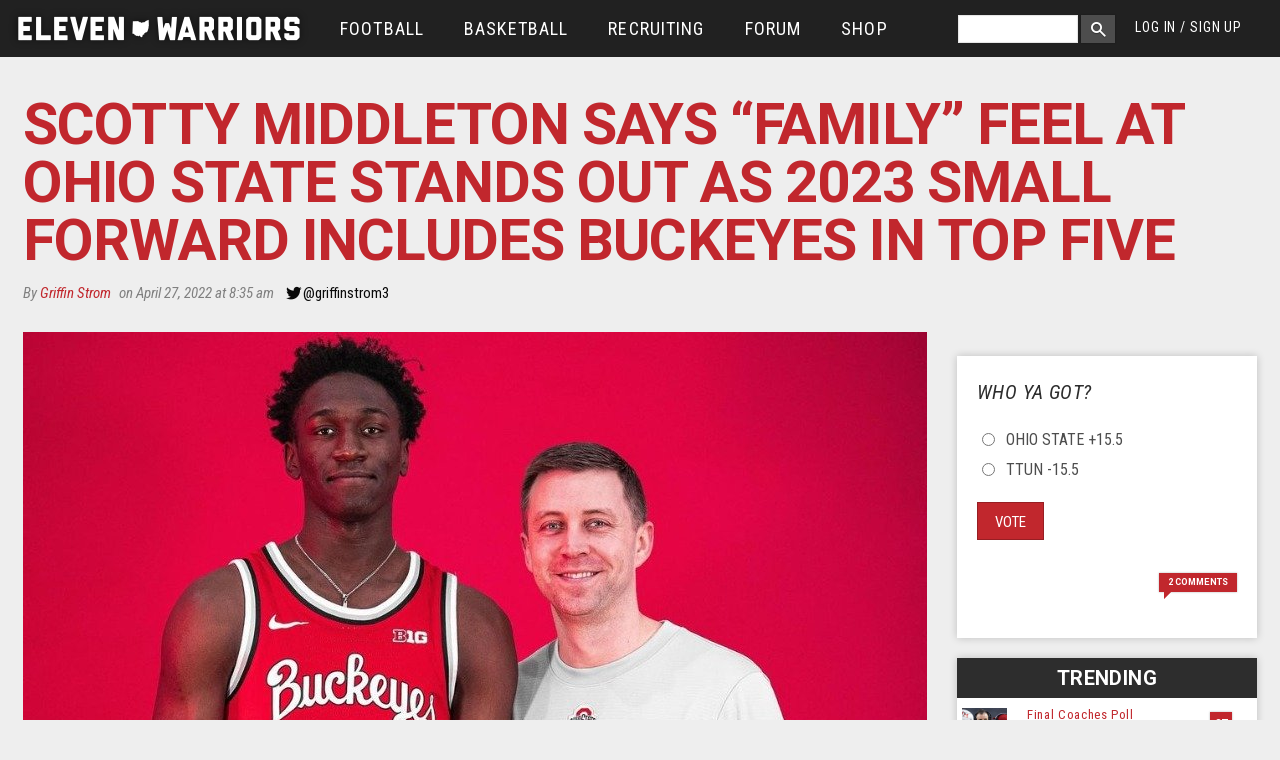

--- FILE ---
content_type: text/html; charset=utf-8
request_url: https://www.elevenwarriors.com/ohio-state-basketball-recruiting/2022/04/130604/scotty-middleton-says-the-family-feel-stands-out-at-ohio-state-as-the-class-of-2023-small-forward
body_size: 50244
content:
<!DOCTYPE html>
<!-- Sorry IE7 bros -->
<!--[if IE 8]><html class="no-js lt-ie9" lang="en"> <![endif]-->
<!--[if gt IE 8]><!--> <html class="no-js" lang="en"> <!--<![endif]-->

<head>
  <!--

     @@. @@  @@@@@@#   ,@@@@@@@    ;@@@@    '@@@@@@@#  @@@@   @@@@   @@@    ;@@@@@  @@@    @@@  @@@    '@@@@@@       @@@@:    @@@@    @@@;
    `@@ +@@  @@#@@@@@  ,@#@@@@@    @@+#@    '@@@#@@@@  @@@@   @@@@   @@@   @@@#@@@  @@@    @@@  @@@   @@#@@@@@@      @@@+@    @@@@;   @@@'
    #@# @@`  @@@++#@@+ .@@+@@@#    @@#+@'   '@@'#+@@@  @'@@` `@@+@   @'#  #@@@@@@@  ##@    @@@  @'#  +#@@@#@@@@+    '@@#@@    @#'#@   @@@;
  @@@##@@@@@ @@@  :@@# .@@@       '@#,@@@      @;@     @+:@+ +@';@   @@@  @@@#   '` @@@    @@@` @@@  @@#'   ,#      @@@,@@:   @@+@#@  @@@;
 +@@@#@@#@@@ @@@::@@@  .@##,::    @@@ @@@      @@@.   `@+,@@ @@ +@:  @@@ ,@@@       @@+#@#@##@` @@@ .@@@   `  ``    @@@ @@@   @+#@@@+ #@@:
   '#: ##    @@#@@@@+  .@##@@@'   @@@ :@@;     @@@.   ;@';@# @+'@@+  @@@ +@@@       @@#@@@@#+@` @@@ :@@@  @@@@@@'  +@@: @@@   @@+:@@@`#@@;
 +'##'''@;;  @@@@@@@@@ :@@#@@@'  +@';  @@@     @@@`   #@@ @@@++.@@@  @@@ '@@@       @@#@@@@@@@` @@@ :@@@  @@@@@@:  @@@  :@@'  @@@: @@@#@@;
'@@@@'@@#@@  @@@   #@@ ,@@@      @@;@@@#@@     @@@.   @@# @'+@@ @@@  @@@ .@@@       @@@    @@@  @@@  @@@   ,`@@@`  @@@@@@+@@  @@@: :@@+'@'
'#@@@;@@+'   @#@   @@@ ,@##      @#@@@@@@@+    @@#.   @@@ :@@@: @@@  @#@  @@@@, .@. @@@    @#@  @#@  @@@@   ,@@@  @@+@@@@@@@  @#@;  @@+#@;
  @@  @@     @@@@@+@@@ :@@+@@@@ @@@@+;''@@@    @@@.   @@@  @@@  @@@  @@@  :@@@#@@@` @@@    @@@  @@@  `@@@@@@@@@,  @@@++;'@@@' @@@:   @@@@;
 ;@@ @@:     @@@@@@@@. :@@@@@@@ @@@,    @@@`   @@@`   @@@  @@@  @@@. @@@   ;@@@@@@` @@@    @@@  @@@   `@@@@@@@'  .@@@    ,@@@ @@@,   `@@@:
 ;#` ''      ::;+';,    ###;;;: ##+     ;'+    :';    ,:.  :;.  .;+  '::     +@@@:  :,,    ;':  '::     ,#@@'    ,+';     +;+ :::     `,:

-->
  <script data-pagespeed-no-defer>(function(){function d(b){var a=window;if(a.addEventListener)a.addEventListener("load",b,!1);else if(a.attachEvent)a.attachEvent("onload",b);else{var c=a.onload;a.onload=function(){b.call(this);c&&c.call(this)}}}var p=Date.now||function(){return+new Date};window.pagespeed=window.pagespeed||{};var q=window.pagespeed;function r(){this.a=!0}r.prototype.c=function(b){b=parseInt(b.substring(0,b.indexOf(" ")),10);return!isNaN(b)&&b<=p()};r.prototype.hasExpired=r.prototype.c;r.prototype.b=function(b){return b.substring(b.indexOf(" ",b.indexOf(" ")+1)+1)};r.prototype.getData=r.prototype.b;r.prototype.f=function(b){var a=document.getElementsByTagName("script"),a=a[a.length-1];a.parentNode.replaceChild(b,a)};r.prototype.replaceLastScript=r.prototype.f;
r.prototype.g=function(b){var a=window.localStorage.getItem("pagespeed_lsc_url:"+b),c=document.createElement(a?"style":"link");a&&!this.c(a)?(c.type="text/css",c.appendChild(document.createTextNode(this.b(a)))):(c.rel="stylesheet",c.href=b,this.a=!0);this.f(c)};r.prototype.inlineCss=r.prototype.g;
r.prototype.h=function(b,a){var c=window.localStorage.getItem("pagespeed_lsc_url:"+b+" pagespeed_lsc_hash:"+a),f=document.createElement("img");c&&!this.c(c)?f.src=this.b(c):(f.src=b,this.a=!0);for(var c=2,k=arguments.length;c<k;++c){var g=arguments[c].indexOf("=");f.setAttribute(arguments[c].substring(0,g),arguments[c].substring(g+1))}this.f(f)};r.prototype.inlineImg=r.prototype.h;
function t(b,a,c,f){a=document.getElementsByTagName(a);for(var k=0,g=a.length;k<g;++k){var e=a[k],m=e.getAttribute("data-pagespeed-lsc-hash"),h=e.getAttribute("data-pagespeed-lsc-url");if(m&&h){h="pagespeed_lsc_url:"+h;c&&(h+=" pagespeed_lsc_hash:"+m);var l=e.getAttribute("data-pagespeed-lsc-expiry"),l=l?(new Date(l)).getTime():"",e=f(e);if(!e){var n=window.localStorage.getItem(h);n&&(e=b.b(n))}e&&(window.localStorage.setItem(h,l+" "+m+" "+e),b.a=!0)}}}
function u(b){t(b,"img",!0,function(a){return a.src});t(b,"style",!1,function(a){return a.firstChild?a.firstChild.nodeValue:null})}
q.i=function(){if(window.localStorage){var b=new r;q.localStorageCache=b;d(function(){u(b)});d(function(){if(b.a){for(var a=[],c=[],f=0,k=p(),g=0,e=window.localStorage.length;g<e;++g){var m=window.localStorage.key(g);if(!m.indexOf("pagespeed_lsc_url:")){var h=window.localStorage.getItem(m),l=h.indexOf(" "),n=parseInt(h.substring(0,l),10);if(!isNaN(n))if(n<=k){a.push(m);continue}else if(n<f||!f)f=n;c.push(h.substring(l+1,h.indexOf(" ",l+1)))}}k="";f&&(k="; expires="+(new Date(f)).toUTCString());document.cookie=
"_GPSLSC="+c.join("!")+k;g=0;for(e=a.length;g<e;++g)window.localStorage.removeItem(a[g]);b.a=!1}})}};q.localStorageCacheInit=q.i;})();
pagespeed.localStorageCacheInit();</script><link href='//fonts.googleapis.com/css?family=Heebo:700|Roboto:400,700,400italic|Roboto+Condensed:300italic,400italic,400,300,700' rel='stylesheet' type='text/css' data-pagespeed-lsc-url="https://fonts.googleapis.com/css?family=Heebo:700|Roboto:400,700,400italic|Roboto+Condensed:300italic,400italic,400,300,700">
  <title>Scotty Middleton Says “Family” Feel at Ohio State Stands Out As 2023 Small Forward Includes Buckeyes in Top Five | Eleven Warriors</title>
  <meta charset="utf-8"/><script type="text/javascript">(window.NREUM||(NREUM={})).init={privacy:{cookies_enabled:true},ajax:{deny_list:["bam.nr-data.net"]},feature_flags:["soft_nav"],distributed_tracing:{enabled:true}};(window.NREUM||(NREUM={})).loader_config={agentID:"601464225",accountID:"861935",trustKey:"861935",xpid:"XAAGWFVWGwUAVFBbAQkCVA==",licenseKey:"2eb73ea633",applicationID:"600196852",browserID:"601464225"};;/*! For license information please see nr-loader-spa-1.306.0.min.js.LICENSE.txt */
(()=>{var e,t,r={384:(e,t,r)=>{"use strict";r.d(t,{NT:()=>s,US:()=>u,Zm:()=>a,bQ:()=>d,dV:()=>c,pV:()=>l});var n=r(6154),i=r(1863),o=r(1910);const s={beacon:"bam.nr-data.net",errorBeacon:"bam.nr-data.net"};function a(){return n.gm.NREUM||(n.gm.NREUM={}),void 0===n.gm.newrelic&&(n.gm.newrelic=n.gm.NREUM),n.gm.NREUM}function c(){let e=a();return e.o||(e.o={ST:n.gm.setTimeout,SI:n.gm.setImmediate||n.gm.setInterval,CT:n.gm.clearTimeout,XHR:n.gm.XMLHttpRequest,REQ:n.gm.Request,EV:n.gm.Event,PR:n.gm.Promise,MO:n.gm.MutationObserver,FETCH:n.gm.fetch,WS:n.gm.WebSocket},(0,o.i)(...Object.values(e.o))),e}function d(e,t){let r=a();r.initializedAgents??={},t.initializedAt={ms:(0,i.t)(),date:new Date},r.initializedAgents[e]=t}function u(e,t){a()[e]=t}function l(){return function(){let e=a();const t=e.info||{};e.info={beacon:s.beacon,errorBeacon:s.errorBeacon,...t}}(),function(){let e=a();const t=e.init||{};e.init={...t}}(),c(),function(){let e=a();const t=e.loader_config||{};e.loader_config={...t}}(),a()}},782:(e,t,r)=>{"use strict";r.d(t,{T:()=>n});const n=r(860).K7.pageViewTiming},860:(e,t,r)=>{"use strict";r.d(t,{$J:()=>u,K7:()=>c,P3:()=>d,XX:()=>i,Yy:()=>a,df:()=>o,qY:()=>n,v4:()=>s});const n="events",i="jserrors",o="browser/blobs",s="rum",a="browser/logs",c={ajax:"ajax",genericEvents:"generic_events",jserrors:i,logging:"logging",metrics:"metrics",pageAction:"page_action",pageViewEvent:"page_view_event",pageViewTiming:"page_view_timing",sessionReplay:"session_replay",sessionTrace:"session_trace",softNav:"soft_navigations",spa:"spa"},d={[c.pageViewEvent]:1,[c.pageViewTiming]:2,[c.metrics]:3,[c.jserrors]:4,[c.spa]:5,[c.ajax]:6,[c.sessionTrace]:7,[c.softNav]:8,[c.sessionReplay]:9,[c.logging]:10,[c.genericEvents]:11},u={[c.pageViewEvent]:s,[c.pageViewTiming]:n,[c.ajax]:n,[c.spa]:n,[c.softNav]:n,[c.metrics]:i,[c.jserrors]:i,[c.sessionTrace]:o,[c.sessionReplay]:o,[c.logging]:a,[c.genericEvents]:"ins"}},944:(e,t,r)=>{"use strict";r.d(t,{R:()=>i});var n=r(3241);function i(e,t){"function"==typeof console.debug&&(console.debug("New Relic Warning: https://github.com/newrelic/newrelic-browser-agent/blob/main/docs/warning-codes.md#".concat(e),t),(0,n.W)({agentIdentifier:null,drained:null,type:"data",name:"warn",feature:"warn",data:{code:e,secondary:t}}))}},993:(e,t,r)=>{"use strict";r.d(t,{A$:()=>o,ET:()=>s,TZ:()=>a,p_:()=>i});var n=r(860);const i={ERROR:"ERROR",WARN:"WARN",INFO:"INFO",DEBUG:"DEBUG",TRACE:"TRACE"},o={OFF:0,ERROR:1,WARN:2,INFO:3,DEBUG:4,TRACE:5},s="log",a=n.K7.logging},1687:(e,t,r)=>{"use strict";r.d(t,{Ak:()=>d,Ze:()=>f,x3:()=>u});var n=r(3241),i=r(7836),o=r(3606),s=r(860),a=r(2646);const c={};function d(e,t){const r={staged:!1,priority:s.P3[t]||0};l(e),c[e].get(t)||c[e].set(t,r)}function u(e,t){e&&c[e]&&(c[e].get(t)&&c[e].delete(t),p(e,t,!1),c[e].size&&h(e))}function l(e){if(!e)throw new Error("agentIdentifier required");c[e]||(c[e]=new Map)}function f(e="",t="feature",r=!1){if(l(e),!e||!c[e].get(t)||r)return p(e,t);c[e].get(t).staged=!0,h(e)}function h(e){const t=Array.from(c[e]);t.every(([e,t])=>t.staged)&&(t.sort((e,t)=>e[1].priority-t[1].priority),t.forEach(([t])=>{c[e].delete(t),p(e,t)}))}function p(e,t,r=!0){const s=e?i.ee.get(e):i.ee,c=o.i.handlers;if(!s.aborted&&s.backlog&&c){if((0,n.W)({agentIdentifier:e,type:"lifecycle",name:"drain",feature:t}),r){const e=s.backlog[t],r=c[t];if(r){for(let t=0;e&&t<e.length;++t)g(e[t],r);Object.entries(r).forEach(([e,t])=>{Object.values(t||{}).forEach(t=>{t[0]?.on&&t[0]?.context()instanceof a.y&&t[0].on(e,t[1])})})}}s.isolatedBacklog||delete c[t],s.backlog[t]=null,s.emit("drain-"+t,[])}}function g(e,t){var r=e[1];Object.values(t[r]||{}).forEach(t=>{var r=e[0];if(t[0]===r){var n=t[1],i=e[3],o=e[2];n.apply(i,o)}})}},1741:(e,t,r)=>{"use strict";r.d(t,{W:()=>o});var n=r(944),i=r(4261);class o{#e(e,...t){if(this[e]!==o.prototype[e])return this[e](...t);(0,n.R)(35,e)}addPageAction(e,t){return this.#e(i.hG,e,t)}register(e){return this.#e(i.eY,e)}recordCustomEvent(e,t){return this.#e(i.fF,e,t)}setPageViewName(e,t){return this.#e(i.Fw,e,t)}setCustomAttribute(e,t,r){return this.#e(i.cD,e,t,r)}noticeError(e,t){return this.#e(i.o5,e,t)}setUserId(e){return this.#e(i.Dl,e)}setApplicationVersion(e){return this.#e(i.nb,e)}setErrorHandler(e){return this.#e(i.bt,e)}addRelease(e,t){return this.#e(i.k6,e,t)}log(e,t){return this.#e(i.$9,e,t)}start(){return this.#e(i.d3)}finished(e){return this.#e(i.BL,e)}recordReplay(){return this.#e(i.CH)}pauseReplay(){return this.#e(i.Tb)}addToTrace(e){return this.#e(i.U2,e)}setCurrentRouteName(e){return this.#e(i.PA,e)}interaction(e){return this.#e(i.dT,e)}wrapLogger(e,t,r){return this.#e(i.Wb,e,t,r)}measure(e,t){return this.#e(i.V1,e,t)}consent(e){return this.#e(i.Pv,e)}}},1863:(e,t,r)=>{"use strict";function n(){return Math.floor(performance.now())}r.d(t,{t:()=>n})},1910:(e,t,r)=>{"use strict";r.d(t,{i:()=>o});var n=r(944);const i=new Map;function o(...e){return e.every(e=>{if(i.has(e))return i.get(e);const t="function"==typeof e?e.toString():"",r=t.includes("[native code]"),o=t.includes("nrWrapper");return r||o||(0,n.R)(64,e?.name||t),i.set(e,r),r})}},2555:(e,t,r)=>{"use strict";r.d(t,{D:()=>a,f:()=>s});var n=r(384),i=r(8122);const o={beacon:n.NT.beacon,errorBeacon:n.NT.errorBeacon,licenseKey:void 0,applicationID:void 0,sa:void 0,queueTime:void 0,applicationTime:void 0,ttGuid:void 0,user:void 0,account:void 0,product:void 0,extra:void 0,jsAttributes:{},userAttributes:void 0,atts:void 0,transactionName:void 0,tNamePlain:void 0};function s(e){try{return!!e.licenseKey&&!!e.errorBeacon&&!!e.applicationID}catch(e){return!1}}const a=e=>(0,i.a)(e,o)},2614:(e,t,r)=>{"use strict";r.d(t,{BB:()=>s,H3:()=>n,g:()=>d,iL:()=>c,tS:()=>a,uh:()=>i,wk:()=>o});const n="NRBA",i="SESSION",o=144e5,s=18e5,a={STARTED:"session-started",PAUSE:"session-pause",RESET:"session-reset",RESUME:"session-resume",UPDATE:"session-update"},c={SAME_TAB:"same-tab",CROSS_TAB:"cross-tab"},d={OFF:0,FULL:1,ERROR:2}},2646:(e,t,r)=>{"use strict";r.d(t,{y:()=>n});class n{constructor(e){this.contextId=e}}},2843:(e,t,r)=>{"use strict";r.d(t,{G:()=>o,u:()=>i});var n=r(3878);function i(e,t=!1,r,i){(0,n.DD)("visibilitychange",function(){if(t)return void("hidden"===document.visibilityState&&e());e(document.visibilityState)},r,i)}function o(e,t,r){(0,n.sp)("pagehide",e,t,r)}},3241:(e,t,r)=>{"use strict";r.d(t,{W:()=>o});var n=r(6154);const i="newrelic";function o(e={}){try{n.gm.dispatchEvent(new CustomEvent(i,{detail:e}))}catch(e){}}},3304:(e,t,r)=>{"use strict";r.d(t,{A:()=>o});var n=r(7836);const i=()=>{const e=new WeakSet;return(t,r)=>{if("object"==typeof r&&null!==r){if(e.has(r))return;e.add(r)}return r}};function o(e){try{return JSON.stringify(e,i())??""}catch(e){try{n.ee.emit("internal-error",[e])}catch(e){}return""}}},3333:(e,t,r)=>{"use strict";r.d(t,{$v:()=>u,TZ:()=>n,Xh:()=>c,Zp:()=>i,kd:()=>d,mq:()=>a,nf:()=>s,qN:()=>o});const n=r(860).K7.genericEvents,i=["auxclick","click","copy","keydown","paste","scrollend"],o=["focus","blur"],s=4,a=1e3,c=2e3,d=["PageAction","UserAction","BrowserPerformance"],u={RESOURCES:"experimental.resources",REGISTER:"register"}},3434:(e,t,r)=>{"use strict";r.d(t,{Jt:()=>o,YM:()=>d});var n=r(7836),i=r(5607);const o="nr@original:".concat(i.W),s=50;var a=Object.prototype.hasOwnProperty,c=!1;function d(e,t){return e||(e=n.ee),r.inPlace=function(e,t,n,i,o){n||(n="");const s="-"===n.charAt(0);for(let a=0;a<t.length;a++){const c=t[a],d=e[c];l(d)||(e[c]=r(d,s?c+n:n,i,c,o))}},r.flag=o,r;function r(t,r,n,c,d){return l(t)?t:(r||(r=""),nrWrapper[o]=t,function(e,t,r){if(Object.defineProperty&&Object.keys)try{return Object.keys(e).forEach(function(r){Object.defineProperty(t,r,{get:function(){return e[r]},set:function(t){return e[r]=t,t}})}),t}catch(e){u([e],r)}for(var n in e)a.call(e,n)&&(t[n]=e[n])}(t,nrWrapper,e),nrWrapper);function nrWrapper(){var o,a,l,f;let h;try{a=this,o=[...arguments],l="function"==typeof n?n(o,a):n||{}}catch(t){u([t,"",[o,a,c],l],e)}i(r+"start",[o,a,c],l,d);const p=performance.now();let g;try{return f=t.apply(a,o),g=performance.now(),f}catch(e){throw g=performance.now(),i(r+"err",[o,a,e],l,d),h=e,h}finally{const e=g-p,t={start:p,end:g,duration:e,isLongTask:e>=s,methodName:c,thrownError:h};t.isLongTask&&i("long-task",[t,a],l,d),i(r+"end",[o,a,f],l,d)}}}function i(r,n,i,o){if(!c||t){var s=c;c=!0;try{e.emit(r,n,i,t,o)}catch(t){u([t,r,n,i],e)}c=s}}}function u(e,t){t||(t=n.ee);try{t.emit("internal-error",e)}catch(e){}}function l(e){return!(e&&"function"==typeof e&&e.apply&&!e[o])}},3606:(e,t,r)=>{"use strict";r.d(t,{i:()=>o});var n=r(9908);o.on=s;var i=o.handlers={};function o(e,t,r,o){s(o||n.d,i,e,t,r)}function s(e,t,r,i,o){o||(o="feature"),e||(e=n.d);var s=t[o]=t[o]||{};(s[r]=s[r]||[]).push([e,i])}},3738:(e,t,r)=>{"use strict";r.d(t,{He:()=>i,Kp:()=>a,Lc:()=>d,Rz:()=>u,TZ:()=>n,bD:()=>o,d3:()=>s,jx:()=>l,sl:()=>f,uP:()=>c});const n=r(860).K7.sessionTrace,i="bstResource",o="resource",s="-start",a="-end",c="fn"+s,d="fn"+a,u="pushState",l=1e3,f=3e4},3785:(e,t,r)=>{"use strict";r.d(t,{R:()=>c,b:()=>d});var n=r(9908),i=r(1863),o=r(860),s=r(3969),a=r(993);function c(e,t,r={},c=a.p_.INFO,d=!0,u,l=(0,i.t)()){(0,n.p)(s.xV,["API/logging/".concat(c.toLowerCase(),"/called")],void 0,o.K7.metrics,e),(0,n.p)(a.ET,[l,t,r,c,d,u],void 0,o.K7.logging,e)}function d(e){return"string"==typeof e&&Object.values(a.p_).some(t=>t===e.toUpperCase().trim())}},3878:(e,t,r)=>{"use strict";function n(e,t){return{capture:e,passive:!1,signal:t}}function i(e,t,r=!1,i){window.addEventListener(e,t,n(r,i))}function o(e,t,r=!1,i){document.addEventListener(e,t,n(r,i))}r.d(t,{DD:()=>o,jT:()=>n,sp:()=>i})},3962:(e,t,r)=>{"use strict";r.d(t,{AM:()=>s,O2:()=>l,OV:()=>o,Qu:()=>f,TZ:()=>c,ih:()=>h,pP:()=>a,t1:()=>u,tC:()=>i,wD:()=>d});var n=r(860);const i=["click","keydown","submit"],o="popstate",s="api",a="initialPageLoad",c=n.K7.softNav,d=5e3,u=500,l={INITIAL_PAGE_LOAD:"",ROUTE_CHANGE:1,UNSPECIFIED:2},f={INTERACTION:1,AJAX:2,CUSTOM_END:3,CUSTOM_TRACER:4},h={IP:"in progress",PF:"pending finish",FIN:"finished",CAN:"cancelled"}},3969:(e,t,r)=>{"use strict";r.d(t,{TZ:()=>n,XG:()=>a,rs:()=>i,xV:()=>s,z_:()=>o});const n=r(860).K7.metrics,i="sm",o="cm",s="storeSupportabilityMetrics",a="storeEventMetrics"},4234:(e,t,r)=>{"use strict";r.d(t,{W:()=>o});var n=r(7836),i=r(1687);class o{constructor(e,t){this.agentIdentifier=e,this.ee=n.ee.get(e),this.featureName=t,this.blocked=!1}deregisterDrain(){(0,i.x3)(this.agentIdentifier,this.featureName)}}},4261:(e,t,r)=>{"use strict";r.d(t,{$9:()=>u,BL:()=>c,CH:()=>p,Dl:()=>x,Fw:()=>w,PA:()=>v,Pl:()=>n,Pv:()=>A,Tb:()=>f,U2:()=>s,V1:()=>E,Wb:()=>T,bt:()=>y,cD:()=>b,d3:()=>R,dT:()=>d,eY:()=>g,fF:()=>h,hG:()=>o,hw:()=>i,k6:()=>a,nb:()=>m,o5:()=>l});const n="api-",i=n+"ixn-",o="addPageAction",s="addToTrace",a="addRelease",c="finished",d="interaction",u="log",l="noticeError",f="pauseReplay",h="recordCustomEvent",p="recordReplay",g="register",m="setApplicationVersion",v="setCurrentRouteName",b="setCustomAttribute",y="setErrorHandler",w="setPageViewName",x="setUserId",R="start",T="wrapLogger",E="measure",A="consent"},4387:(e,t,r)=>{"use strict";function n(e={}){return!(!e.id||!e.name)}function i(e){return"string"==typeof e&&e.trim().length<501||"number"==typeof e}function o(e,t){if(2!==t?.harvestEndpointVersion)return{};const r=t.agentRef.runtime.appMetadata.agents[0].entityGuid;return n(e)?{"source.id":e.id,"source.name":e.name,"source.type":e.type,"parent.id":e.parent?.id||r}:{"entity.guid":r,appId:t.agentRef.info.applicationID}}r.d(t,{Ux:()=>o,c7:()=>n,yo:()=>i})},5205:(e,t,r)=>{"use strict";r.d(t,{j:()=>_});var n=r(384),i=r(1741);var o=r(2555),s=r(3333);const a=e=>{if(!e||"string"!=typeof e)return!1;try{document.createDocumentFragment().querySelector(e)}catch{return!1}return!0};var c=r(2614),d=r(944),u=r(8122);const l="[data-nr-mask]",f=e=>(0,u.a)(e,(()=>{const e={feature_flags:[],experimental:{allow_registered_children:!1,resources:!1},mask_selector:"*",block_selector:"[data-nr-block]",mask_input_options:{color:!1,date:!1,"datetime-local":!1,email:!1,month:!1,number:!1,range:!1,search:!1,tel:!1,text:!1,time:!1,url:!1,week:!1,textarea:!1,select:!1,password:!0}};return{ajax:{deny_list:void 0,block_internal:!0,enabled:!0,autoStart:!0},api:{get allow_registered_children(){return e.feature_flags.includes(s.$v.REGISTER)||e.experimental.allow_registered_children},set allow_registered_children(t){e.experimental.allow_registered_children=t},duplicate_registered_data:!1},browser_consent_mode:{enabled:!1},distributed_tracing:{enabled:void 0,exclude_newrelic_header:void 0,cors_use_newrelic_header:void 0,cors_use_tracecontext_headers:void 0,allowed_origins:void 0},get feature_flags(){return e.feature_flags},set feature_flags(t){e.feature_flags=t},generic_events:{enabled:!0,autoStart:!0},harvest:{interval:30},jserrors:{enabled:!0,autoStart:!0},logging:{enabled:!0,autoStart:!0},metrics:{enabled:!0,autoStart:!0},obfuscate:void 0,page_action:{enabled:!0},page_view_event:{enabled:!0,autoStart:!0},page_view_timing:{enabled:!0,autoStart:!0},performance:{capture_marks:!1,capture_measures:!1,capture_detail:!0,resources:{get enabled(){return e.feature_flags.includes(s.$v.RESOURCES)||e.experimental.resources},set enabled(t){e.experimental.resources=t},asset_types:[],first_party_domains:[],ignore_newrelic:!0}},privacy:{cookies_enabled:!0},proxy:{assets:void 0,beacon:void 0},session:{expiresMs:c.wk,inactiveMs:c.BB},session_replay:{autoStart:!0,enabled:!1,preload:!1,sampling_rate:10,error_sampling_rate:100,collect_fonts:!1,inline_images:!1,fix_stylesheets:!0,mask_all_inputs:!0,get mask_text_selector(){return e.mask_selector},set mask_text_selector(t){a(t)?e.mask_selector="".concat(t,",").concat(l):""===t||null===t?e.mask_selector=l:(0,d.R)(5,t)},get block_class(){return"nr-block"},get ignore_class(){return"nr-ignore"},get mask_text_class(){return"nr-mask"},get block_selector(){return e.block_selector},set block_selector(t){a(t)?e.block_selector+=",".concat(t):""!==t&&(0,d.R)(6,t)},get mask_input_options(){return e.mask_input_options},set mask_input_options(t){t&&"object"==typeof t?e.mask_input_options={...t,password:!0}:(0,d.R)(7,t)}},session_trace:{enabled:!0,autoStart:!0},soft_navigations:{enabled:!0,autoStart:!0},spa:{enabled:!0,autoStart:!0},ssl:void 0,user_actions:{enabled:!0,elementAttributes:["id","className","tagName","type"]}}})());var h=r(6154),p=r(9324);let g=0;const m={buildEnv:p.F3,distMethod:p.Xs,version:p.xv,originTime:h.WN},v={consented:!1},b={appMetadata:{},get consented(){return this.session?.state?.consent||v.consented},set consented(e){v.consented=e},customTransaction:void 0,denyList:void 0,disabled:!1,harvester:void 0,isolatedBacklog:!1,isRecording:!1,loaderType:void 0,maxBytes:3e4,obfuscator:void 0,onerror:void 0,ptid:void 0,releaseIds:{},session:void 0,timeKeeper:void 0,registeredEntities:[],jsAttributesMetadata:{bytes:0},get harvestCount(){return++g}},y=e=>{const t=(0,u.a)(e,b),r=Object.keys(m).reduce((e,t)=>(e[t]={value:m[t],writable:!1,configurable:!0,enumerable:!0},e),{});return Object.defineProperties(t,r)};var w=r(5701);const x=e=>{const t=e.startsWith("http");e+="/",r.p=t?e:"https://"+e};var R=r(7836),T=r(3241);const E={accountID:void 0,trustKey:void 0,agentID:void 0,licenseKey:void 0,applicationID:void 0,xpid:void 0},A=e=>(0,u.a)(e,E),S=new Set;function _(e,t={},r,s){let{init:a,info:c,loader_config:d,runtime:u={},exposed:l=!0}=t;if(!c){const e=(0,n.pV)();a=e.init,c=e.info,d=e.loader_config}e.init=f(a||{}),e.loader_config=A(d||{}),c.jsAttributes??={},h.bv&&(c.jsAttributes.isWorker=!0),e.info=(0,o.D)(c);const p=e.init,g=[c.beacon,c.errorBeacon];S.has(e.agentIdentifier)||(p.proxy.assets&&(x(p.proxy.assets),g.push(p.proxy.assets)),p.proxy.beacon&&g.push(p.proxy.beacon),e.beacons=[...g],function(e){const t=(0,n.pV)();Object.getOwnPropertyNames(i.W.prototype).forEach(r=>{const n=i.W.prototype[r];if("function"!=typeof n||"constructor"===n)return;let o=t[r];e[r]&&!1!==e.exposed&&"micro-agent"!==e.runtime?.loaderType&&(t[r]=(...t)=>{const n=e[r](...t);return o?o(...t):n})})}(e),(0,n.US)("activatedFeatures",w.B),e.runSoftNavOverSpa&&=!0===p.soft_navigations.enabled&&p.feature_flags.includes("soft_nav")),u.denyList=[...p.ajax.deny_list||[],...p.ajax.block_internal?g:[]],u.ptid=e.agentIdentifier,u.loaderType=r,e.runtime=y(u),S.has(e.agentIdentifier)||(e.ee=R.ee.get(e.agentIdentifier),e.exposed=l,(0,T.W)({agentIdentifier:e.agentIdentifier,drained:!!w.B?.[e.agentIdentifier],type:"lifecycle",name:"initialize",feature:void 0,data:e.config})),S.add(e.agentIdentifier)}},5270:(e,t,r)=>{"use strict";r.d(t,{Aw:()=>s,SR:()=>o,rF:()=>a});var n=r(384),i=r(7767);function o(e){return!!(0,n.dV)().o.MO&&(0,i.V)(e)&&!0===e?.session_trace.enabled}function s(e){return!0===e?.session_replay.preload&&o(e)}function a(e,t){try{if("string"==typeof t?.type){if("password"===t.type.toLowerCase())return"*".repeat(e?.length||0);if(void 0!==t?.dataset?.nrUnmask||t?.classList?.contains("nr-unmask"))return e}}catch(e){}return"string"==typeof e?e.replace(/[\S]/g,"*"):"*".repeat(e?.length||0)}},5289:(e,t,r)=>{"use strict";r.d(t,{GG:()=>s,Qr:()=>c,sB:()=>a});var n=r(3878),i=r(6389);function o(){return"undefined"==typeof document||"complete"===document.readyState}function s(e,t){if(o())return e();const r=(0,i.J)(e),s=setInterval(()=>{o()&&(clearInterval(s),r())},500);(0,n.sp)("load",r,t)}function a(e){if(o())return e();(0,n.DD)("DOMContentLoaded",e)}function c(e){if(o())return e();(0,n.sp)("popstate",e)}},5607:(e,t,r)=>{"use strict";r.d(t,{W:()=>n});const n=(0,r(9566).bz)()},5701:(e,t,r)=>{"use strict";r.d(t,{B:()=>o,t:()=>s});var n=r(3241);const i=new Set,o={};function s(e,t){const r=t.agentIdentifier;o[r]??={},e&&"object"==typeof e&&(i.has(r)||(t.ee.emit("rumresp",[e]),o[r]=e,i.add(r),(0,n.W)({agentIdentifier:r,loaded:!0,drained:!0,type:"lifecycle",name:"load",feature:void 0,data:e})))}},6154:(e,t,r)=>{"use strict";r.d(t,{A4:()=>a,OF:()=>u,RI:()=>i,WN:()=>h,bv:()=>o,eN:()=>p,gm:()=>s,lR:()=>f,m:()=>d,mw:()=>c,sb:()=>l});var n=r(1863);const i="undefined"!=typeof window&&!!window.document,o="undefined"!=typeof WorkerGlobalScope&&("undefined"!=typeof self&&self instanceof WorkerGlobalScope&&self.navigator instanceof WorkerNavigator||"undefined"!=typeof globalThis&&globalThis instanceof WorkerGlobalScope&&globalThis.navigator instanceof WorkerNavigator),s=i?window:"undefined"!=typeof WorkerGlobalScope&&("undefined"!=typeof self&&self instanceof WorkerGlobalScope&&self||"undefined"!=typeof globalThis&&globalThis instanceof WorkerGlobalScope&&globalThis),a="complete"===s?.document?.readyState,c=Boolean("hidden"===s?.document?.visibilityState),d=""+s?.location,u=/iPad|iPhone|iPod/.test(s.navigator?.userAgent),l=u&&"undefined"==typeof SharedWorker,f=(()=>{const e=s.navigator?.userAgent?.match(/Firefox[/\s](\d+\.\d+)/);return Array.isArray(e)&&e.length>=2?+e[1]:0})(),h=Date.now()-(0,n.t)(),p=()=>"undefined"!=typeof PerformanceNavigationTiming&&s?.performance?.getEntriesByType("navigation")?.[0]?.responseStart},6344:(e,t,r)=>{"use strict";r.d(t,{BB:()=>u,Qb:()=>l,TZ:()=>i,Ug:()=>s,Vh:()=>o,_s:()=>a,bc:()=>d,yP:()=>c});var n=r(2614);const i=r(860).K7.sessionReplay,o="errorDuringReplay",s=.12,a={DomContentLoaded:0,Load:1,FullSnapshot:2,IncrementalSnapshot:3,Meta:4,Custom:5},c={[n.g.ERROR]:15e3,[n.g.FULL]:3e5,[n.g.OFF]:0},d={RESET:{message:"Session was reset",sm:"Reset"},IMPORT:{message:"Recorder failed to import",sm:"Import"},TOO_MANY:{message:"429: Too Many Requests",sm:"Too-Many"},TOO_BIG:{message:"Payload was too large",sm:"Too-Big"},CROSS_TAB:{message:"Session Entity was set to OFF on another tab",sm:"Cross-Tab"},ENTITLEMENTS:{message:"Session Replay is not allowed and will not be started",sm:"Entitlement"}},u=5e3,l={API:"api",RESUME:"resume",SWITCH_TO_FULL:"switchToFull",INITIALIZE:"initialize",PRELOAD:"preload"}},6389:(e,t,r)=>{"use strict";function n(e,t=500,r={}){const n=r?.leading||!1;let i;return(...r)=>{n&&void 0===i&&(e.apply(this,r),i=setTimeout(()=>{i=clearTimeout(i)},t)),n||(clearTimeout(i),i=setTimeout(()=>{e.apply(this,r)},t))}}function i(e){let t=!1;return(...r)=>{t||(t=!0,e.apply(this,r))}}r.d(t,{J:()=>i,s:()=>n})},6630:(e,t,r)=>{"use strict";r.d(t,{T:()=>n});const n=r(860).K7.pageViewEvent},6774:(e,t,r)=>{"use strict";r.d(t,{T:()=>n});const n=r(860).K7.jserrors},7295:(e,t,r)=>{"use strict";r.d(t,{Xv:()=>s,gX:()=>i,iW:()=>o});var n=[];function i(e){if(!e||o(e))return!1;if(0===n.length)return!0;for(var t=0;t<n.length;t++){var r=n[t];if("*"===r.hostname)return!1;if(a(r.hostname,e.hostname)&&c(r.pathname,e.pathname))return!1}return!0}function o(e){return void 0===e.hostname}function s(e){if(n=[],e&&e.length)for(var t=0;t<e.length;t++){let r=e[t];if(!r)continue;0===r.indexOf("http://")?r=r.substring(7):0===r.indexOf("https://")&&(r=r.substring(8));const i=r.indexOf("/");let o,s;i>0?(o=r.substring(0,i),s=r.substring(i)):(o=r,s="");let[a]=o.split(":");n.push({hostname:a,pathname:s})}}function a(e,t){return!(e.length>t.length)&&t.indexOf(e)===t.length-e.length}function c(e,t){return 0===e.indexOf("/")&&(e=e.substring(1)),0===t.indexOf("/")&&(t=t.substring(1)),""===e||e===t}},7378:(e,t,r)=>{"use strict";r.d(t,{$p:()=>R,BR:()=>b,Kp:()=>x,L3:()=>y,Lc:()=>c,NC:()=>o,SG:()=>u,TZ:()=>i,U6:()=>p,UT:()=>m,d3:()=>w,dT:()=>f,e5:()=>E,gx:()=>v,l9:()=>l,oW:()=>h,op:()=>g,rw:()=>d,tH:()=>A,uP:()=>a,wW:()=>T,xq:()=>s});var n=r(384);const i=r(860).K7.spa,o=["click","submit","keypress","keydown","keyup","change"],s=999,a="fn-start",c="fn-end",d="cb-start",u="api-ixn-",l="remaining",f="interaction",h="spaNode",p="jsonpNode",g="fetch-start",m="fetch-done",v="fetch-body-",b="jsonp-end",y=(0,n.dV)().o.ST,w="-start",x="-end",R="-body",T="cb"+x,E="jsTime",A="fetch"},7485:(e,t,r)=>{"use strict";r.d(t,{D:()=>i});var n=r(6154);function i(e){if(0===(e||"").indexOf("data:"))return{protocol:"data"};try{const t=new URL(e,location.href),r={port:t.port,hostname:t.hostname,pathname:t.pathname,search:t.search,protocol:t.protocol.slice(0,t.protocol.indexOf(":")),sameOrigin:t.protocol===n.gm?.location?.protocol&&t.host===n.gm?.location?.host};return r.port&&""!==r.port||("http:"===t.protocol&&(r.port="80"),"https:"===t.protocol&&(r.port="443")),r.pathname&&""!==r.pathname?r.pathname.startsWith("/")||(r.pathname="/".concat(r.pathname)):r.pathname="/",r}catch(e){return{}}}},7699:(e,t,r)=>{"use strict";r.d(t,{It:()=>o,KC:()=>a,No:()=>i,qh:()=>s});var n=r(860);const i=16e3,o=1e6,s="SESSION_ERROR",a={[n.K7.logging]:!0,[n.K7.genericEvents]:!1,[n.K7.jserrors]:!1,[n.K7.ajax]:!1}},7767:(e,t,r)=>{"use strict";r.d(t,{V:()=>i});var n=r(6154);const i=e=>n.RI&&!0===e?.privacy.cookies_enabled},7836:(e,t,r)=>{"use strict";r.d(t,{P:()=>a,ee:()=>c});var n=r(384),i=r(8990),o=r(2646),s=r(5607);const a="nr@context:".concat(s.W),c=function e(t,r){var n={},s={},u={},l=!1;try{l=16===r.length&&d.initializedAgents?.[r]?.runtime.isolatedBacklog}catch(e){}var f={on:p,addEventListener:p,removeEventListener:function(e,t){var r=n[e];if(!r)return;for(var i=0;i<r.length;i++)r[i]===t&&r.splice(i,1)},emit:function(e,r,n,i,o){!1!==o&&(o=!0);if(c.aborted&&!i)return;t&&o&&t.emit(e,r,n);var a=h(n);g(e).forEach(e=>{e.apply(a,r)});var d=v()[s[e]];d&&d.push([f,e,r,a]);return a},get:m,listeners:g,context:h,buffer:function(e,t){const r=v();if(t=t||"feature",f.aborted)return;Object.entries(e||{}).forEach(([e,n])=>{s[n]=t,t in r||(r[t]=[])})},abort:function(){f._aborted=!0,Object.keys(f.backlog).forEach(e=>{delete f.backlog[e]})},isBuffering:function(e){return!!v()[s[e]]},debugId:r,backlog:l?{}:t&&"object"==typeof t.backlog?t.backlog:{},isolatedBacklog:l};return Object.defineProperty(f,"aborted",{get:()=>{let e=f._aborted||!1;return e||(t&&(e=t.aborted),e)}}),f;function h(e){return e&&e instanceof o.y?e:e?(0,i.I)(e,a,()=>new o.y(a)):new o.y(a)}function p(e,t){n[e]=g(e).concat(t)}function g(e){return n[e]||[]}function m(t){return u[t]=u[t]||e(f,t)}function v(){return f.backlog}}(void 0,"globalEE"),d=(0,n.Zm)();d.ee||(d.ee=c)},8122:(e,t,r)=>{"use strict";r.d(t,{a:()=>i});var n=r(944);function i(e,t){try{if(!e||"object"!=typeof e)return(0,n.R)(3);if(!t||"object"!=typeof t)return(0,n.R)(4);const r=Object.create(Object.getPrototypeOf(t),Object.getOwnPropertyDescriptors(t)),o=0===Object.keys(r).length?e:r;for(let s in o)if(void 0!==e[s])try{if(null===e[s]){r[s]=null;continue}Array.isArray(e[s])&&Array.isArray(t[s])?r[s]=Array.from(new Set([...e[s],...t[s]])):"object"==typeof e[s]&&"object"==typeof t[s]?r[s]=i(e[s],t[s]):r[s]=e[s]}catch(e){r[s]||(0,n.R)(1,e)}return r}catch(e){(0,n.R)(2,e)}}},8139:(e,t,r)=>{"use strict";r.d(t,{u:()=>f});var n=r(7836),i=r(3434),o=r(8990),s=r(6154);const a={},c=s.gm.XMLHttpRequest,d="addEventListener",u="removeEventListener",l="nr@wrapped:".concat(n.P);function f(e){var t=function(e){return(e||n.ee).get("events")}(e);if(a[t.debugId]++)return t;a[t.debugId]=1;var r=(0,i.YM)(t,!0);function f(e){r.inPlace(e,[d,u],"-",p)}function p(e,t){return e[1]}return"getPrototypeOf"in Object&&(s.RI&&h(document,f),c&&h(c.prototype,f),h(s.gm,f)),t.on(d+"-start",function(e,t){var n=e[1];if(null!==n&&("function"==typeof n||"object"==typeof n)&&"newrelic"!==e[0]){var i=(0,o.I)(n,l,function(){var e={object:function(){if("function"!=typeof n.handleEvent)return;return n.handleEvent.apply(n,arguments)},function:n}[typeof n];return e?r(e,"fn-",null,e.name||"anonymous"):n});this.wrapped=e[1]=i}}),t.on(u+"-start",function(e){e[1]=this.wrapped||e[1]}),t}function h(e,t,...r){let n=e;for(;"object"==typeof n&&!Object.prototype.hasOwnProperty.call(n,d);)n=Object.getPrototypeOf(n);n&&t(n,...r)}},8374:(e,t,r)=>{r.nc=(()=>{try{return document?.currentScript?.nonce}catch(e){}return""})()},8990:(e,t,r)=>{"use strict";r.d(t,{I:()=>i});var n=Object.prototype.hasOwnProperty;function i(e,t,r){if(n.call(e,t))return e[t];var i=r();if(Object.defineProperty&&Object.keys)try{return Object.defineProperty(e,t,{value:i,writable:!0,enumerable:!1}),i}catch(e){}return e[t]=i,i}},9300:(e,t,r)=>{"use strict";r.d(t,{T:()=>n});const n=r(860).K7.ajax},9324:(e,t,r)=>{"use strict";r.d(t,{AJ:()=>s,F3:()=>i,Xs:()=>o,Yq:()=>a,xv:()=>n});const n="1.306.0",i="PROD",o="CDN",s="@newrelic/rrweb",a="1.0.1"},9566:(e,t,r)=>{"use strict";r.d(t,{LA:()=>a,ZF:()=>c,bz:()=>s,el:()=>d});var n=r(6154);const i="xxxxxxxx-xxxx-4xxx-yxxx-xxxxxxxxxxxx";function o(e,t){return e?15&e[t]:16*Math.random()|0}function s(){const e=n.gm?.crypto||n.gm?.msCrypto;let t,r=0;return e&&e.getRandomValues&&(t=e.getRandomValues(new Uint8Array(30))),i.split("").map(e=>"x"===e?o(t,r++).toString(16):"y"===e?(3&o()|8).toString(16):e).join("")}function a(e){const t=n.gm?.crypto||n.gm?.msCrypto;let r,i=0;t&&t.getRandomValues&&(r=t.getRandomValues(new Uint8Array(e)));const s=[];for(var a=0;a<e;a++)s.push(o(r,i++).toString(16));return s.join("")}function c(){return a(16)}function d(){return a(32)}},9908:(e,t,r)=>{"use strict";r.d(t,{d:()=>n,p:()=>i});var n=r(7836).ee.get("handle");function i(e,t,r,i,o){o?(o.buffer([e],i),o.emit(e,t,r)):(n.buffer([e],i),n.emit(e,t,r))}}},n={};function i(e){var t=n[e];if(void 0!==t)return t.exports;var o=n[e]={exports:{}};return r[e](o,o.exports,i),o.exports}i.m=r,i.d=(e,t)=>{for(var r in t)i.o(t,r)&&!i.o(e,r)&&Object.defineProperty(e,r,{enumerable:!0,get:t[r]})},i.f={},i.e=e=>Promise.all(Object.keys(i.f).reduce((t,r)=>(i.f[r](e,t),t),[])),i.u=e=>({212:"nr-spa-compressor",249:"nr-spa-recorder",478:"nr-spa"}[e]+"-1.306.0.min.js"),i.o=(e,t)=>Object.prototype.hasOwnProperty.call(e,t),e={},t="NRBA-1.306.0.PROD:",i.l=(r,n,o,s)=>{if(e[r])e[r].push(n);else{var a,c;if(void 0!==o)for(var d=document.getElementsByTagName("script"),u=0;u<d.length;u++){var l=d[u];if(l.getAttribute("src")==r||l.getAttribute("data-webpack")==t+o){a=l;break}}if(!a){c=!0;var f={478:"sha512-aOsrvCAZ97m4mi9/Q4P4Dl7seaB7sOFJOs8qmPK71B7CWoc9bXc5a5319PV5PSQ3SmEq++JW0qpaiKWV7MTLEg==",249:"sha512-nPxm1wa+eWrD9VPj39BAOPa200tURpQREipOlSDpePq/R8Y4hd4lO6tDy6C/6jm/J54CUHnLYeGyLZ/GIlo7gg==",212:"sha512-zcA2FBsG3fy6K+G9+4J1T2M6AmHuICGsq35BrGWu1rmRJwYBUqdOhAAxJkXYpoBy/9vKZ7LBcGpOEjABpjEWCQ=="};(a=document.createElement("script")).charset="utf-8",i.nc&&a.setAttribute("nonce",i.nc),a.setAttribute("data-webpack",t+o),a.src=r,0!==a.src.indexOf(window.location.origin+"/")&&(a.crossOrigin="anonymous"),f[s]&&(a.integrity=f[s])}e[r]=[n];var h=(t,n)=>{a.onerror=a.onload=null,clearTimeout(p);var i=e[r];if(delete e[r],a.parentNode&&a.parentNode.removeChild(a),i&&i.forEach(e=>e(n)),t)return t(n)},p=setTimeout(h.bind(null,void 0,{type:"timeout",target:a}),12e4);a.onerror=h.bind(null,a.onerror),a.onload=h.bind(null,a.onload),c&&document.head.appendChild(a)}},i.r=e=>{"undefined"!=typeof Symbol&&Symbol.toStringTag&&Object.defineProperty(e,Symbol.toStringTag,{value:"Module"}),Object.defineProperty(e,"__esModule",{value:!0})},i.p="https://js-agent.newrelic.com/",(()=>{var e={38:0,788:0};i.f.j=(t,r)=>{var n=i.o(e,t)?e[t]:void 0;if(0!==n)if(n)r.push(n[2]);else{var o=new Promise((r,i)=>n=e[t]=[r,i]);r.push(n[2]=o);var s=i.p+i.u(t),a=new Error;i.l(s,r=>{if(i.o(e,t)&&(0!==(n=e[t])&&(e[t]=void 0),n)){var o=r&&("load"===r.type?"missing":r.type),s=r&&r.target&&r.target.src;a.message="Loading chunk "+t+" failed: ("+o+": "+s+")",a.name="ChunkLoadError",a.type=o,a.request=s,n[1](a)}},"chunk-"+t,t)}};var t=(t,r)=>{var n,o,[s,a,c]=r,d=0;if(s.some(t=>0!==e[t])){for(n in a)i.o(a,n)&&(i.m[n]=a[n]);if(c)c(i)}for(t&&t(r);d<s.length;d++)o=s[d],i.o(e,o)&&e[o]&&e[o][0](),e[o]=0},r=self["webpackChunk:NRBA-1.306.0.PROD"]=self["webpackChunk:NRBA-1.306.0.PROD"]||[];r.forEach(t.bind(null,0)),r.push=t.bind(null,r.push.bind(r))})(),(()=>{"use strict";i(8374);var e=i(9566),t=i(1741);class r extends t.W{agentIdentifier=(0,e.LA)(16)}var n=i(860);const o=Object.values(n.K7);var s=i(5205);var a=i(9908),c=i(1863),d=i(4261),u=i(3241),l=i(944),f=i(5701),h=i(3969);function p(e,t,i,o){const s=o||i;!s||s[e]&&s[e]!==r.prototype[e]||(s[e]=function(){(0,a.p)(h.xV,["API/"+e+"/called"],void 0,n.K7.metrics,i.ee),(0,u.W)({agentIdentifier:i.agentIdentifier,drained:!!f.B?.[i.agentIdentifier],type:"data",name:"api",feature:d.Pl+e,data:{}});try{return t.apply(this,arguments)}catch(e){(0,l.R)(23,e)}})}function g(e,t,r,n,i){const o=e.info;null===r?delete o.jsAttributes[t]:o.jsAttributes[t]=r,(i||null===r)&&(0,a.p)(d.Pl+n,[(0,c.t)(),t,r],void 0,"session",e.ee)}var m=i(1687),v=i(4234),b=i(5289),y=i(6154),w=i(5270),x=i(7767),R=i(6389),T=i(7699);class E extends v.W{constructor(e,t){super(e.agentIdentifier,t),this.agentRef=e,this.abortHandler=void 0,this.featAggregate=void 0,this.loadedSuccessfully=void 0,this.onAggregateImported=new Promise(e=>{this.loadedSuccessfully=e}),this.deferred=Promise.resolve(),!1===e.init[this.featureName].autoStart?this.deferred=new Promise((t,r)=>{this.ee.on("manual-start-all",(0,R.J)(()=>{(0,m.Ak)(e.agentIdentifier,this.featureName),t()}))}):(0,m.Ak)(e.agentIdentifier,t)}importAggregator(e,t,r={}){if(this.featAggregate)return;const n=async()=>{let n;await this.deferred;try{if((0,x.V)(e.init)){const{setupAgentSession:t}=await i.e(478).then(i.bind(i,8766));n=t(e)}}catch(e){(0,l.R)(20,e),this.ee.emit("internal-error",[e]),(0,a.p)(T.qh,[e],void 0,this.featureName,this.ee)}try{if(!this.#t(this.featureName,n,e.init))return(0,m.Ze)(this.agentIdentifier,this.featureName),void this.loadedSuccessfully(!1);const{Aggregate:i}=await t();this.featAggregate=new i(e,r),e.runtime.harvester.initializedAggregates.push(this.featAggregate),this.loadedSuccessfully(!0)}catch(e){(0,l.R)(34,e),this.abortHandler?.(),(0,m.Ze)(this.agentIdentifier,this.featureName,!0),this.loadedSuccessfully(!1),this.ee&&this.ee.abort()}};y.RI?(0,b.GG)(()=>n(),!0):n()}#t(e,t,r){if(this.blocked)return!1;switch(e){case n.K7.sessionReplay:return(0,w.SR)(r)&&!!t;case n.K7.sessionTrace:return!!t;default:return!0}}}var A=i(6630),S=i(2614);class _ extends E{static featureName=A.T;constructor(e){var t;super(e,A.T),this.setupInspectionEvents(e.agentIdentifier),t=e,p(d.Fw,function(e,r){"string"==typeof e&&("/"!==e.charAt(0)&&(e="/"+e),t.runtime.customTransaction=(r||"http://custom.transaction")+e,(0,a.p)(d.Pl+d.Fw,[(0,c.t)()],void 0,void 0,t.ee))},t),this.importAggregator(e,()=>i.e(478).then(i.bind(i,2467)))}setupInspectionEvents(e){const t=(t,r)=>{t&&(0,u.W)({agentIdentifier:e,timeStamp:t.timeStamp,loaded:"complete"===t.target.readyState,type:"window",name:r,data:t.target.location+""})};(0,b.sB)(e=>{t(e,"DOMContentLoaded")}),(0,b.GG)(e=>{t(e,"load")}),(0,b.Qr)(e=>{t(e,"navigate")}),this.ee.on(S.tS.UPDATE,(t,r)=>{(0,u.W)({agentIdentifier:e,type:"lifecycle",name:"session",data:r})})}}var O=i(384);var N=i(2843),I=i(782);class P extends E{static featureName=I.T;constructor(e){super(e,I.T),y.RI&&((0,N.u)(()=>(0,a.p)("docHidden",[(0,c.t)()],void 0,I.T,this.ee),!0),(0,N.G)(()=>(0,a.p)("winPagehide",[(0,c.t)()],void 0,I.T,this.ee)),this.importAggregator(e,()=>i.e(478).then(i.bind(i,9917))))}}class j extends E{static featureName=h.TZ;constructor(e){super(e,h.TZ),y.RI&&document.addEventListener("securitypolicyviolation",e=>{(0,a.p)(h.xV,["Generic/CSPViolation/Detected"],void 0,this.featureName,this.ee)}),this.importAggregator(e,()=>i.e(478).then(i.bind(i,6555)))}}var k=i(6774),C=i(3878),D=i(3304);class L{constructor(e,t,r,n,i){this.name="UncaughtError",this.message="string"==typeof e?e:(0,D.A)(e),this.sourceURL=t,this.line=r,this.column=n,this.__newrelic=i}}function M(e){return K(e)?e:new L(void 0!==e?.message?e.message:e,e?.filename||e?.sourceURL,e?.lineno||e?.line,e?.colno||e?.col,e?.__newrelic,e?.cause)}function H(e){const t="Unhandled Promise Rejection: ";if(!e?.reason)return;if(K(e.reason)){try{e.reason.message.startsWith(t)||(e.reason.message=t+e.reason.message)}catch(e){}return M(e.reason)}const r=M(e.reason);return(r.message||"").startsWith(t)||(r.message=t+r.message),r}function B(e){if(e.error instanceof SyntaxError&&!/:\d+$/.test(e.error.stack?.trim())){const t=new L(e.message,e.filename,e.lineno,e.colno,e.error.__newrelic,e.cause);return t.name=SyntaxError.name,t}return K(e.error)?e.error:M(e)}function K(e){return e instanceof Error&&!!e.stack}function W(e,t,r,i,o=(0,c.t)()){"string"==typeof e&&(e=new Error(e)),(0,a.p)("err",[e,o,!1,t,r.runtime.isRecording,void 0,i],void 0,n.K7.jserrors,r.ee),(0,a.p)("uaErr",[],void 0,n.K7.genericEvents,r.ee)}var U=i(4387),F=i(993),V=i(3785);function G(e,{customAttributes:t={},level:r=F.p_.INFO}={},n,i,o=(0,c.t)()){(0,V.R)(n.ee,e,t,r,!1,i,o)}function z(e,t,r,i,o=(0,c.t)()){(0,a.p)(d.Pl+d.hG,[o,e,t,i],void 0,n.K7.genericEvents,r.ee)}function Z(e,t,r,i,o=(0,c.t)()){const{start:s,end:u,customAttributes:f}=t||{},h={customAttributes:f||{}};if("object"!=typeof h.customAttributes||"string"!=typeof e||0===e.length)return void(0,l.R)(57);const p=(e,t)=>null==e?t:"number"==typeof e?e:e instanceof PerformanceMark?e.startTime:Number.NaN;if(h.start=p(s,0),h.end=p(u,o),Number.isNaN(h.start)||Number.isNaN(h.end))(0,l.R)(57);else{if(h.duration=h.end-h.start,!(h.duration<0))return(0,a.p)(d.Pl+d.V1,[h,e,i],void 0,n.K7.genericEvents,r.ee),h;(0,l.R)(58)}}function q(e,t={},r,i,o=(0,c.t)()){(0,a.p)(d.Pl+d.fF,[o,e,t,i],void 0,n.K7.genericEvents,r.ee)}function X(e){p(d.eY,function(t){return Y(e,t)},e)}function Y(e,t,r){const i={};(0,l.R)(54,"newrelic.register"),t||={},t.type="MFE",t.licenseKey||=e.info.licenseKey,t.blocked=!1,t.parent=r||{};let o=()=>{};const s=e.runtime.registeredEntities,d=s.find(({metadata:{target:{id:e,name:r}}})=>e===t.id);if(d)return d.metadata.target.name!==t.name&&(d.metadata.target.name=t.name),d;const u=e=>{t.blocked=!0,o=e};e.init.api.allow_registered_children||u((0,R.J)(()=>(0,l.R)(55))),(0,U.c7)(t)||u((0,R.J)(()=>(0,l.R)(48,t))),(0,U.yo)(t.id)&&(0,U.yo)(t.name)||u((0,R.J)(()=>(0,l.R)(48,t)));const f={addPageAction:(r,n={})=>m(z,[r,{...i,...n},e],t),log:(r,n={})=>m(G,[r,{...n,customAttributes:{...i,...n.customAttributes||{}}},e],t),measure:(r,n={})=>m(Z,[r,{...n,customAttributes:{...i,...n.customAttributes||{}}},e],t),noticeError:(r,n={})=>m(W,[r,{...i,...n},e],t),register:(t={})=>m(Y,[e,t],f.metadata.target),recordCustomEvent:(r,n={})=>m(q,[r,{...i,...n},e],t),setApplicationVersion:e=>g("application.version",e),setCustomAttribute:(e,t)=>g(e,t),setUserId:e=>g("enduser.id",e),metadata:{customAttributes:i,target:t}},p=()=>(t.blocked&&o(),t.blocked);p()||s.push(f);const g=(e,t)=>{p()||(i[e]=t)},m=(t,r,i)=>{if(p())return;const o=(0,c.t)();(0,a.p)(h.xV,["API/register/".concat(t.name,"/called")],void 0,n.K7.metrics,e.ee);try{return e.init.api.duplicate_registered_data&&"register"!==t.name&&t(...r,void 0,o),t(...r,i,o)}catch(e){(0,l.R)(50,e)}};return f}class J extends E{static featureName=k.T;constructor(e){var t;super(e,k.T),t=e,p(d.o5,(e,r)=>W(e,r,t),t),function(e){p(d.bt,function(t){e.runtime.onerror=t},e)}(e),function(e){let t=0;p(d.k6,function(e,r){++t>10||(this.runtime.releaseIds[e.slice(-200)]=(""+r).slice(-200))},e)}(e),X(e);try{this.removeOnAbort=new AbortController}catch(e){}this.ee.on("internal-error",(t,r)=>{this.abortHandler&&(0,a.p)("ierr",[M(t),(0,c.t)(),!0,{},e.runtime.isRecording,r],void 0,this.featureName,this.ee)}),y.gm.addEventListener("unhandledrejection",t=>{this.abortHandler&&(0,a.p)("err",[H(t),(0,c.t)(),!1,{unhandledPromiseRejection:1},e.runtime.isRecording],void 0,this.featureName,this.ee)},(0,C.jT)(!1,this.removeOnAbort?.signal)),y.gm.addEventListener("error",t=>{this.abortHandler&&(0,a.p)("err",[B(t),(0,c.t)(),!1,{},e.runtime.isRecording],void 0,this.featureName,this.ee)},(0,C.jT)(!1,this.removeOnAbort?.signal)),this.abortHandler=this.#r,this.importAggregator(e,()=>i.e(478).then(i.bind(i,2176)))}#r(){this.removeOnAbort?.abort(),this.abortHandler=void 0}}var Q=i(8990);let ee=1;function te(e){const t=typeof e;return!e||"object"!==t&&"function"!==t?-1:e===y.gm?0:(0,Q.I)(e,"nr@id",function(){return ee++})}function re(e){if("string"==typeof e&&e.length)return e.length;if("object"==typeof e){if("undefined"!=typeof ArrayBuffer&&e instanceof ArrayBuffer&&e.byteLength)return e.byteLength;if("undefined"!=typeof Blob&&e instanceof Blob&&e.size)return e.size;if(!("undefined"!=typeof FormData&&e instanceof FormData))try{return(0,D.A)(e).length}catch(e){return}}}var ne=i(8139),ie=i(7836),oe=i(3434);const se={},ae=["open","send"];function ce(e){var t=e||ie.ee;const r=function(e){return(e||ie.ee).get("xhr")}(t);if(void 0===y.gm.XMLHttpRequest)return r;if(se[r.debugId]++)return r;se[r.debugId]=1,(0,ne.u)(t);var n=(0,oe.YM)(r),i=y.gm.XMLHttpRequest,o=y.gm.MutationObserver,s=y.gm.Promise,a=y.gm.setInterval,c="readystatechange",d=["onload","onerror","onabort","onloadstart","onloadend","onprogress","ontimeout"],u=[],f=y.gm.XMLHttpRequest=function(e){const t=new i(e),o=r.context(t);try{r.emit("new-xhr",[t],o),t.addEventListener(c,(s=o,function(){var e=this;e.readyState>3&&!s.resolved&&(s.resolved=!0,r.emit("xhr-resolved",[],e)),n.inPlace(e,d,"fn-",b)}),(0,C.jT)(!1))}catch(e){(0,l.R)(15,e);try{r.emit("internal-error",[e])}catch(e){}}var s;return t};function h(e,t){n.inPlace(t,["onreadystatechange"],"fn-",b)}if(function(e,t){for(var r in e)t[r]=e[r]}(i,f),f.prototype=i.prototype,n.inPlace(f.prototype,ae,"-xhr-",b),r.on("send-xhr-start",function(e,t){h(e,t),function(e){u.push(e),o&&(p?p.then(v):a?a(v):(g=-g,m.data=g))}(t)}),r.on("open-xhr-start",h),o){var p=s&&s.resolve();if(!a&&!s){var g=1,m=document.createTextNode(g);new o(v).observe(m,{characterData:!0})}}else t.on("fn-end",function(e){e[0]&&e[0].type===c||v()});function v(){for(var e=0;e<u.length;e++)h(0,u[e]);u.length&&(u=[])}function b(e,t){return t}return r}var de="fetch-",ue=de+"body-",le=["arrayBuffer","blob","json","text","formData"],fe=y.gm.Request,he=y.gm.Response,pe="prototype";const ge={};function me(e){const t=function(e){return(e||ie.ee).get("fetch")}(e);if(!(fe&&he&&y.gm.fetch))return t;if(ge[t.debugId]++)return t;function r(e,r,n){var i=e[r];"function"==typeof i&&(e[r]=function(){var e,r=[...arguments],o={};t.emit(n+"before-start",[r],o),o[ie.P]&&o[ie.P].dt&&(e=o[ie.P].dt);var s=i.apply(this,r);return t.emit(n+"start",[r,e],s),s.then(function(e){return t.emit(n+"end",[null,e],s),e},function(e){throw t.emit(n+"end",[e],s),e})})}return ge[t.debugId]=1,le.forEach(e=>{r(fe[pe],e,ue),r(he[pe],e,ue)}),r(y.gm,"fetch",de),t.on(de+"end",function(e,r){var n=this;if(r){var i=r.headers.get("content-length");null!==i&&(n.rxSize=i),t.emit(de+"done",[null,r],n)}else t.emit(de+"done",[e],n)}),t}var ve=i(7485);class be{constructor(e){this.agentRef=e}generateTracePayload(t){const r=this.agentRef.loader_config;if(!this.shouldGenerateTrace(t)||!r)return null;var n=(r.accountID||"").toString()||null,i=(r.agentID||"").toString()||null,o=(r.trustKey||"").toString()||null;if(!n||!i)return null;var s=(0,e.ZF)(),a=(0,e.el)(),c=Date.now(),d={spanId:s,traceId:a,timestamp:c};return(t.sameOrigin||this.isAllowedOrigin(t)&&this.useTraceContextHeadersForCors())&&(d.traceContextParentHeader=this.generateTraceContextParentHeader(s,a),d.traceContextStateHeader=this.generateTraceContextStateHeader(s,c,n,i,o)),(t.sameOrigin&&!this.excludeNewrelicHeader()||!t.sameOrigin&&this.isAllowedOrigin(t)&&this.useNewrelicHeaderForCors())&&(d.newrelicHeader=this.generateTraceHeader(s,a,c,n,i,o)),d}generateTraceContextParentHeader(e,t){return"00-"+t+"-"+e+"-01"}generateTraceContextStateHeader(e,t,r,n,i){return i+"@nr=0-1-"+r+"-"+n+"-"+e+"----"+t}generateTraceHeader(e,t,r,n,i,o){if(!("function"==typeof y.gm?.btoa))return null;var s={v:[0,1],d:{ty:"Browser",ac:n,ap:i,id:e,tr:t,ti:r}};return o&&n!==o&&(s.d.tk=o),btoa((0,D.A)(s))}shouldGenerateTrace(e){return this.agentRef.init?.distributed_tracing?.enabled&&this.isAllowedOrigin(e)}isAllowedOrigin(e){var t=!1;const r=this.agentRef.init?.distributed_tracing;if(e.sameOrigin)t=!0;else if(r?.allowed_origins instanceof Array)for(var n=0;n<r.allowed_origins.length;n++){var i=(0,ve.D)(r.allowed_origins[n]);if(e.hostname===i.hostname&&e.protocol===i.protocol&&e.port===i.port){t=!0;break}}return t}excludeNewrelicHeader(){var e=this.agentRef.init?.distributed_tracing;return!!e&&!!e.exclude_newrelic_header}useNewrelicHeaderForCors(){var e=this.agentRef.init?.distributed_tracing;return!!e&&!1!==e.cors_use_newrelic_header}useTraceContextHeadersForCors(){var e=this.agentRef.init?.distributed_tracing;return!!e&&!!e.cors_use_tracecontext_headers}}var ye=i(9300),we=i(7295);function xe(e){return"string"==typeof e?e:e instanceof(0,O.dV)().o.REQ?e.url:y.gm?.URL&&e instanceof URL?e.href:void 0}var Re=["load","error","abort","timeout"],Te=Re.length,Ee=(0,O.dV)().o.REQ,Ae=(0,O.dV)().o.XHR;const Se="X-NewRelic-App-Data";class _e extends E{static featureName=ye.T;constructor(e){super(e,ye.T),this.dt=new be(e),this.handler=(e,t,r,n)=>(0,a.p)(e,t,r,n,this.ee);try{const e={xmlhttprequest:"xhr",fetch:"fetch",beacon:"beacon"};y.gm?.performance?.getEntriesByType("resource").forEach(t=>{if(t.initiatorType in e&&0!==t.responseStatus){const r={status:t.responseStatus},i={rxSize:t.transferSize,duration:Math.floor(t.duration),cbTime:0};Oe(r,t.name),this.handler("xhr",[r,i,t.startTime,t.responseEnd,e[t.initiatorType]],void 0,n.K7.ajax)}})}catch(e){}me(this.ee),ce(this.ee),function(e,t,r,i){function o(e){var t=this;t.totalCbs=0,t.called=0,t.cbTime=0,t.end=E,t.ended=!1,t.xhrGuids={},t.lastSize=null,t.loadCaptureCalled=!1,t.params=this.params||{},t.metrics=this.metrics||{},t.latestLongtaskEnd=0,e.addEventListener("load",function(r){A(t,e)},(0,C.jT)(!1)),y.lR||e.addEventListener("progress",function(e){t.lastSize=e.loaded},(0,C.jT)(!1))}function s(e){this.params={method:e[0]},Oe(this,e[1]),this.metrics={}}function d(t,r){e.loader_config.xpid&&this.sameOrigin&&r.setRequestHeader("X-NewRelic-ID",e.loader_config.xpid);var n=i.generateTracePayload(this.parsedOrigin);if(n){var o=!1;n.newrelicHeader&&(r.setRequestHeader("newrelic",n.newrelicHeader),o=!0),n.traceContextParentHeader&&(r.setRequestHeader("traceparent",n.traceContextParentHeader),n.traceContextStateHeader&&r.setRequestHeader("tracestate",n.traceContextStateHeader),o=!0),o&&(this.dt=n)}}function u(e,r){var n=this.metrics,i=e[0],o=this;if(n&&i){var s=re(i);s&&(n.txSize=s)}this.startTime=(0,c.t)(),this.body=i,this.listener=function(e){try{"abort"!==e.type||o.loadCaptureCalled||(o.params.aborted=!0),("load"!==e.type||o.called===o.totalCbs&&(o.onloadCalled||"function"!=typeof r.onload)&&"function"==typeof o.end)&&o.end(r)}catch(e){try{t.emit("internal-error",[e])}catch(e){}}};for(var a=0;a<Te;a++)r.addEventListener(Re[a],this.listener,(0,C.jT)(!1))}function l(e,t,r){this.cbTime+=e,t?this.onloadCalled=!0:this.called+=1,this.called!==this.totalCbs||!this.onloadCalled&&"function"==typeof r.onload||"function"!=typeof this.end||this.end(r)}function f(e,t){var r=""+te(e)+!!t;this.xhrGuids&&!this.xhrGuids[r]&&(this.xhrGuids[r]=!0,this.totalCbs+=1)}function p(e,t){var r=""+te(e)+!!t;this.xhrGuids&&this.xhrGuids[r]&&(delete this.xhrGuids[r],this.totalCbs-=1)}function g(){this.endTime=(0,c.t)()}function m(e,r){r instanceof Ae&&"load"===e[0]&&t.emit("xhr-load-added",[e[1],e[2]],r)}function v(e,r){r instanceof Ae&&"load"===e[0]&&t.emit("xhr-load-removed",[e[1],e[2]],r)}function b(e,t,r){t instanceof Ae&&("onload"===r&&(this.onload=!0),("load"===(e[0]&&e[0].type)||this.onload)&&(this.xhrCbStart=(0,c.t)()))}function w(e,r){this.xhrCbStart&&t.emit("xhr-cb-time",[(0,c.t)()-this.xhrCbStart,this.onload,r],r)}function x(e){var t,r=e[1]||{};if("string"==typeof e[0]?0===(t=e[0]).length&&y.RI&&(t=""+y.gm.location.href):e[0]&&e[0].url?t=e[0].url:y.gm?.URL&&e[0]&&e[0]instanceof URL?t=e[0].href:"function"==typeof e[0].toString&&(t=e[0].toString()),"string"==typeof t&&0!==t.length){t&&(this.parsedOrigin=(0,ve.D)(t),this.sameOrigin=this.parsedOrigin.sameOrigin);var n=i.generateTracePayload(this.parsedOrigin);if(n&&(n.newrelicHeader||n.traceContextParentHeader))if(e[0]&&e[0].headers)a(e[0].headers,n)&&(this.dt=n);else{var o={};for(var s in r)o[s]=r[s];o.headers=new Headers(r.headers||{}),a(o.headers,n)&&(this.dt=n),e.length>1?e[1]=o:e.push(o)}}function a(e,t){var r=!1;return t.newrelicHeader&&(e.set("newrelic",t.newrelicHeader),r=!0),t.traceContextParentHeader&&(e.set("traceparent",t.traceContextParentHeader),t.traceContextStateHeader&&e.set("tracestate",t.traceContextStateHeader),r=!0),r}}function R(e,t){this.params={},this.metrics={},this.startTime=(0,c.t)(),this.dt=t,e.length>=1&&(this.target=e[0]),e.length>=2&&(this.opts=e[1]);var r=this.opts||{},n=this.target;Oe(this,xe(n));var i=(""+(n&&n instanceof Ee&&n.method||r.method||"GET")).toUpperCase();this.params.method=i,this.body=r.body,this.txSize=re(r.body)||0}function T(e,t){if(this.endTime=(0,c.t)(),this.params||(this.params={}),(0,we.iW)(this.params))return;let i;this.params.status=t?t.status:0,"string"==typeof this.rxSize&&this.rxSize.length>0&&(i=+this.rxSize);const o={txSize:this.txSize,rxSize:i,duration:(0,c.t)()-this.startTime};r("xhr",[this.params,o,this.startTime,this.endTime,"fetch"],this,n.K7.ajax)}function E(e){const t=this.params,i=this.metrics;if(!this.ended){this.ended=!0;for(let t=0;t<Te;t++)e.removeEventListener(Re[t],this.listener,!1);t.aborted||(0,we.iW)(t)||(i.duration=(0,c.t)()-this.startTime,this.loadCaptureCalled||4!==e.readyState?null==t.status&&(t.status=0):A(this,e),i.cbTime=this.cbTime,r("xhr",[t,i,this.startTime,this.endTime,"xhr"],this,n.K7.ajax))}}function A(e,r){e.params.status=r.status;var i=function(e,t){var r=e.responseType;return"json"===r&&null!==t?t:"arraybuffer"===r||"blob"===r||"json"===r?re(e.response):"text"===r||""===r||void 0===r?re(e.responseText):void 0}(r,e.lastSize);if(i&&(e.metrics.rxSize=i),e.sameOrigin&&r.getAllResponseHeaders().indexOf(Se)>=0){var o=r.getResponseHeader(Se);o&&((0,a.p)(h.rs,["Ajax/CrossApplicationTracing/Header/Seen"],void 0,n.K7.metrics,t),e.params.cat=o.split(", ").pop())}e.loadCaptureCalled=!0}t.on("new-xhr",o),t.on("open-xhr-start",s),t.on("open-xhr-end",d),t.on("send-xhr-start",u),t.on("xhr-cb-time",l),t.on("xhr-load-added",f),t.on("xhr-load-removed",p),t.on("xhr-resolved",g),t.on("addEventListener-end",m),t.on("removeEventListener-end",v),t.on("fn-end",w),t.on("fetch-before-start",x),t.on("fetch-start",R),t.on("fn-start",b),t.on("fetch-done",T)}(e,this.ee,this.handler,this.dt),this.importAggregator(e,()=>i.e(478).then(i.bind(i,3845)))}}function Oe(e,t){var r=(0,ve.D)(t),n=e.params||e;n.hostname=r.hostname,n.port=r.port,n.protocol=r.protocol,n.host=r.hostname+":"+r.port,n.pathname=r.pathname,e.parsedOrigin=r,e.sameOrigin=r.sameOrigin}const Ne={},Ie=["pushState","replaceState"];function Pe(e){const t=function(e){return(e||ie.ee).get("history")}(e);return!y.RI||Ne[t.debugId]++||(Ne[t.debugId]=1,(0,oe.YM)(t).inPlace(window.history,Ie,"-")),t}var je=i(3738);function ke(e){p(d.BL,function(t=Date.now()){const r=t-y.WN;r<0&&(0,l.R)(62,t),(0,a.p)(h.XG,[d.BL,{time:r}],void 0,n.K7.metrics,e.ee),e.addToTrace({name:d.BL,start:t,origin:"nr"}),(0,a.p)(d.Pl+d.hG,[r,d.BL],void 0,n.K7.genericEvents,e.ee)},e)}const{He:Ce,bD:De,d3:Le,Kp:Me,TZ:He,Lc:Be,uP:Ke,Rz:We}=je;class Ue extends E{static featureName=He;constructor(e){var t;super(e,He),t=e,p(d.U2,function(e){if(!(e&&"object"==typeof e&&e.name&&e.start))return;const r={n:e.name,s:e.start-y.WN,e:(e.end||e.start)-y.WN,o:e.origin||"",t:"api"};r.s<0||r.e<0||r.e<r.s?(0,l.R)(61,{start:r.s,end:r.e}):(0,a.p)("bstApi",[r],void 0,n.K7.sessionTrace,t.ee)},t),ke(e);if(!(0,x.V)(e.init))return void this.deregisterDrain();const r=this.ee;let o;Pe(r),this.eventsEE=(0,ne.u)(r),this.eventsEE.on(Ke,function(e,t){this.bstStart=(0,c.t)()}),this.eventsEE.on(Be,function(e,t){(0,a.p)("bst",[e[0],t,this.bstStart,(0,c.t)()],void 0,n.K7.sessionTrace,r)}),r.on(We+Le,function(e){this.time=(0,c.t)(),this.startPath=location.pathname+location.hash}),r.on(We+Me,function(e){(0,a.p)("bstHist",[location.pathname+location.hash,this.startPath,this.time],void 0,n.K7.sessionTrace,r)});try{o=new PerformanceObserver(e=>{const t=e.getEntries();(0,a.p)(Ce,[t],void 0,n.K7.sessionTrace,r)}),o.observe({type:De,buffered:!0})}catch(e){}this.importAggregator(e,()=>i.e(478).then(i.bind(i,6974)),{resourceObserver:o})}}var Fe=i(6344);class Ve extends E{static featureName=Fe.TZ;#n;recorder;constructor(e){var t;let r;super(e,Fe.TZ),t=e,p(d.CH,function(){(0,a.p)(d.CH,[],void 0,n.K7.sessionReplay,t.ee)},t),function(e){p(d.Tb,function(){(0,a.p)(d.Tb,[],void 0,n.K7.sessionReplay,e.ee)},e)}(e);try{r=JSON.parse(localStorage.getItem("".concat(S.H3,"_").concat(S.uh)))}catch(e){}(0,w.SR)(e.init)&&this.ee.on(d.CH,()=>this.#i()),this.#o(r)&&this.importRecorder().then(e=>{e.startRecording(Fe.Qb.PRELOAD,r?.sessionReplayMode)}),this.importAggregator(this.agentRef,()=>i.e(478).then(i.bind(i,6167)),this),this.ee.on("err",e=>{this.blocked||this.agentRef.runtime.isRecording&&(this.errorNoticed=!0,(0,a.p)(Fe.Vh,[e],void 0,this.featureName,this.ee))})}#o(e){return e&&(e.sessionReplayMode===S.g.FULL||e.sessionReplayMode===S.g.ERROR)||(0,w.Aw)(this.agentRef.init)}importRecorder(){return this.recorder?Promise.resolve(this.recorder):(this.#n??=Promise.all([i.e(478),i.e(249)]).then(i.bind(i,4866)).then(({Recorder:e})=>(this.recorder=new e(this),this.recorder)).catch(e=>{throw this.ee.emit("internal-error",[e]),this.blocked=!0,e}),this.#n)}#i(){this.blocked||(this.featAggregate?this.featAggregate.mode!==S.g.FULL&&this.featAggregate.initializeRecording(S.g.FULL,!0,Fe.Qb.API):this.importRecorder().then(()=>{this.recorder.startRecording(Fe.Qb.API,S.g.FULL)}))}}var Ge=i(3962);function ze(e){const t=e.ee.get("tracer");function r(){}p(d.dT,function(e){return(new r).get("object"==typeof e?e:{})},e);const i=r.prototype={createTracer:function(r,i){var o={},s=this,u="function"==typeof i;return(0,a.p)(h.xV,["API/createTracer/called"],void 0,n.K7.metrics,e.ee),e.runSoftNavOverSpa||(0,a.p)(d.hw+"tracer",[(0,c.t)(),r,o],s,n.K7.spa,e.ee),function(){if(t.emit((u?"":"no-")+"fn-start",[(0,c.t)(),s,u],o),u)try{return i.apply(this,arguments)}catch(e){const r="string"==typeof e?new Error(e):e;throw t.emit("fn-err",[arguments,this,r],o),r}finally{t.emit("fn-end",[(0,c.t)()],o)}}}};["actionText","setName","setAttribute","save","ignore","onEnd","getContext","end","get"].forEach(t=>{p.apply(this,[t,function(){return(0,a.p)(d.hw+t,[(0,c.t)(),...arguments],this,e.runSoftNavOverSpa?n.K7.softNav:n.K7.spa,e.ee),this},e,i])}),p(d.PA,function(){e.runSoftNavOverSpa?(0,a.p)(d.hw+"routeName",[performance.now(),...arguments],void 0,n.K7.softNav,e.ee):(0,a.p)(d.Pl+"routeName",[(0,c.t)(),...arguments],this,n.K7.spa,e.ee)},e)}class Ze extends E{static featureName=Ge.TZ;constructor(e){if(super(e,Ge.TZ),ze(e),!y.RI||!(0,O.dV)().o.MO)return;const t=Pe(this.ee);try{this.removeOnAbort=new AbortController}catch(e){}Ge.tC.forEach(e=>{(0,C.sp)(e,e=>{s(e)},!0,this.removeOnAbort?.signal)});const r=()=>(0,a.p)("newURL",[(0,c.t)(),""+window.location],void 0,this.featureName,this.ee);t.on("pushState-end",r),t.on("replaceState-end",r),(0,C.sp)(Ge.OV,e=>{s(e),(0,a.p)("newURL",[e.timeStamp,""+window.location],void 0,this.featureName,this.ee)},!0,this.removeOnAbort?.signal);let n=!1;const o=new((0,O.dV)().o.MO)((e,t)=>{n||(n=!0,requestAnimationFrame(()=>{(0,a.p)("newDom",[(0,c.t)()],void 0,this.featureName,this.ee),n=!1}))}),s=(0,R.s)(e=>{"loading"!==document.readyState&&((0,a.p)("newUIEvent",[e],void 0,this.featureName,this.ee),o.observe(document.body,{attributes:!0,childList:!0,subtree:!0,characterData:!0}))},100,{leading:!0});this.abortHandler=function(){this.removeOnAbort?.abort(),o.disconnect(),this.abortHandler=void 0},this.importAggregator(e,()=>i.e(478).then(i.bind(i,4393)),{domObserver:o})}}var qe=i(7378);const Xe={},Ye=["appendChild","insertBefore","replaceChild"];function Je(e){const t=function(e){return(e||ie.ee).get("jsonp")}(e);if(!y.RI||Xe[t.debugId])return t;Xe[t.debugId]=!0;var r=(0,oe.YM)(t),n=/[?&](?:callback|cb)=([^&#]+)/,i=/(.*)\.([^.]+)/,o=/^(\w+)(\.|$)(.*)$/;function s(e,t){if(!e)return t;const r=e.match(o),n=r[1];return s(r[3],t[n])}return r.inPlace(Node.prototype,Ye,"dom-"),t.on("dom-start",function(e){!function(e){if(!e||"string"!=typeof e.nodeName||"script"!==e.nodeName.toLowerCase())return;if("function"!=typeof e.addEventListener)return;var o=(a=e.src,c=a.match(n),c?c[1]:null);var a,c;if(!o)return;var d=function(e){var t=e.match(i);if(t&&t.length>=3)return{key:t[2],parent:s(t[1],window)};return{key:e,parent:window}}(o);if("function"!=typeof d.parent[d.key])return;var u={};function l(){t.emit("jsonp-end",[],u),e.removeEventListener("load",l,(0,C.jT)(!1)),e.removeEventListener("error",f,(0,C.jT)(!1))}function f(){t.emit("jsonp-error",[],u),t.emit("jsonp-end",[],u),e.removeEventListener("load",l,(0,C.jT)(!1)),e.removeEventListener("error",f,(0,C.jT)(!1))}r.inPlace(d.parent,[d.key],"cb-",u),e.addEventListener("load",l,(0,C.jT)(!1)),e.addEventListener("error",f,(0,C.jT)(!1)),t.emit("new-jsonp",[e.src],u)}(e[0])}),t}const $e={};function Qe(e){const t=function(e){return(e||ie.ee).get("promise")}(e);if($e[t.debugId])return t;$e[t.debugId]=!0;var r=t.context,n=(0,oe.YM)(t),i=y.gm.Promise;return i&&function(){function e(r){var o=t.context(),s=n(r,"executor-",o,null,!1);const a=Reflect.construct(i,[s],e);return t.context(a).getCtx=function(){return o},a}y.gm.Promise=e,Object.defineProperty(e,"name",{value:"Promise"}),e.toString=function(){return i.toString()},Object.setPrototypeOf(e,i),["all","race"].forEach(function(r){const n=i[r];e[r]=function(e){let i=!1;[...e||[]].forEach(e=>{this.resolve(e).then(s("all"===r),s(!1))});const o=n.apply(this,arguments);return o;function s(e){return function(){t.emit("propagate",[null,!i],o,!1,!1),i=i||!e}}}}),["resolve","reject"].forEach(function(r){const n=i[r];e[r]=function(e){const r=n.apply(this,arguments);return e!==r&&t.emit("propagate",[e,!0],r,!1,!1),r}}),e.prototype=i.prototype;const o=i.prototype.then;i.prototype.then=function(...e){var i=this,s=r(i);s.promise=i,e[0]=n(e[0],"cb-",s,null,!1),e[1]=n(e[1],"cb-",s,null,!1);const a=o.apply(this,e);return s.nextPromise=a,t.emit("propagate",[i,!0],a,!1,!1),a},i.prototype.then[oe.Jt]=o,t.on("executor-start",function(e){e[0]=n(e[0],"resolve-",this,null,!1),e[1]=n(e[1],"resolve-",this,null,!1)}),t.on("executor-err",function(e,t,r){e[1](r)}),t.on("cb-end",function(e,r,n){t.emit("propagate",[n,!0],this.nextPromise,!1,!1)}),t.on("propagate",function(e,r,n){if(!this.getCtx||r){const r=this,n=e instanceof Promise?t.context(e):null;let i;this.getCtx=function(){return i||(i=n&&n!==r?"function"==typeof n.getCtx?n.getCtx():n:r,i)}}})}(),t}const et={},tt="setTimeout",rt="setInterval",nt="clearTimeout",it="-start",ot=[tt,"setImmediate",rt,nt,"clearImmediate"];function st(e){const t=function(e){return(e||ie.ee).get("timer")}(e);if(et[t.debugId]++)return t;et[t.debugId]=1;var r=(0,oe.YM)(t);return r.inPlace(y.gm,ot.slice(0,2),tt+"-"),r.inPlace(y.gm,ot.slice(2,3),rt+"-"),r.inPlace(y.gm,ot.slice(3),nt+"-"),t.on(rt+it,function(e,t,n){e[0]=r(e[0],"fn-",null,n)}),t.on(tt+it,function(e,t,n){this.method=n,this.timerDuration=isNaN(e[1])?0:+e[1],e[0]=r(e[0],"fn-",this,n)}),t}const at={};function ct(e){const t=function(e){return(e||ie.ee).get("mutation")}(e);if(!y.RI||at[t.debugId])return t;at[t.debugId]=!0;var r=(0,oe.YM)(t),n=y.gm.MutationObserver;return n&&(window.MutationObserver=function(e){return this instanceof n?new n(r(e,"fn-")):n.apply(this,arguments)},MutationObserver.prototype=n.prototype),t}const{TZ:dt,d3:ut,Kp:lt,$p:ft,wW:ht,e5:pt,tH:gt,uP:mt,rw:vt,Lc:bt}=qe;class yt extends E{static featureName=dt;constructor(e){if(super(e,dt),ze(e),!y.RI)return;try{this.removeOnAbort=new AbortController}catch(e){}let t,r=0;const n=this.ee.get("tracer"),o=Je(this.ee),s=Qe(this.ee),d=st(this.ee),u=ce(this.ee),l=this.ee.get("events"),f=me(this.ee),h=Pe(this.ee),p=ct(this.ee);function g(e,t){h.emit("newURL",[""+window.location,t])}function m(){r++,t=window.location.hash,this[mt]=(0,c.t)()}function v(){r--,window.location.hash!==t&&g(0,!0);var e=(0,c.t)();this[pt]=~~this[pt]+e-this[mt],this[bt]=e}function w(e,t){e.on(t,function(){this[t]=(0,c.t)()})}this.ee.on(mt,m),s.on(vt,m),o.on(vt,m),this.ee.on(bt,v),s.on(ht,v),o.on(ht,v),this.ee.on("fn-err",(...t)=>{t[2]?.__newrelic?.[e.agentIdentifier]||(0,a.p)("function-err",[...t],void 0,this.featureName,this.ee)}),this.ee.buffer([mt,bt,"xhr-resolved"],this.featureName),l.buffer([mt],this.featureName),d.buffer(["setTimeout"+lt,"clearTimeout"+ut,mt],this.featureName),u.buffer([mt,"new-xhr","send-xhr"+ut],this.featureName),f.buffer([gt+ut,gt+"-done",gt+ft+ut,gt+ft+lt],this.featureName),h.buffer(["newURL"],this.featureName),p.buffer([mt],this.featureName),s.buffer(["propagate",vt,ht,"executor-err","resolve"+ut],this.featureName),n.buffer([mt,"no-"+mt],this.featureName),o.buffer(["new-jsonp","cb-start","jsonp-error","jsonp-end"],this.featureName),w(f,gt+ut),w(f,gt+"-done"),w(o,"new-jsonp"),w(o,"jsonp-end"),w(o,"cb-start"),h.on("pushState-end",g),h.on("replaceState-end",g),(0,b.GG)(()=>{l.emit(mt,[[{type:"load"}],window],void 0,!0)}),window.addEventListener("hashchange",g,(0,C.jT)(!0,this.removeOnAbort?.signal)),window.addEventListener("load",g,(0,C.jT)(!0,this.removeOnAbort?.signal)),window.addEventListener("popstate",function(){g(0,r>1)},(0,C.jT)(!0,this.removeOnAbort?.signal)),this.abortHandler=this.#r,this.importAggregator(e,()=>i.e(478).then(i.bind(i,5592)))}#r(){this.removeOnAbort?.abort(),this.abortHandler=void 0}}var wt=i(3333);const xt={},Rt=new Set;function Tt(e){return"string"==typeof e?{type:"string",size:(new TextEncoder).encode(e).length}:e instanceof ArrayBuffer?{type:"ArrayBuffer",size:e.byteLength}:e instanceof Blob?{type:"Blob",size:e.size}:e instanceof DataView?{type:"DataView",size:e.byteLength}:ArrayBuffer.isView(e)?{type:"TypedArray",size:e.byteLength}:{type:"unknown",size:0}}class Et{constructor(t,r){this.timestamp=(0,c.t)(),this.currentUrl=window.location.href,this.socketId=(0,e.LA)(8),this.requestedUrl=t,this.requestedProtocols=Array.isArray(r)?r.join(","):r||"",this.openedAt=void 0,this.protocol=void 0,this.extensions=void 0,this.binaryType=void 0,this.messageOrigin=void 0,this.messageCount=void 0,this.messageBytes=void 0,this.messageBytesMin=void 0,this.messageBytesMax=void 0,this.messageTypes=void 0,this.sendCount=void 0,this.sendBytes=void 0,this.sendBytesMin=void 0,this.sendBytesMax=void 0,this.sendTypes=void 0,this.closedAt=void 0,this.closeCode=void 0,this.closeReason=void 0,this.closeWasClean=void 0,this.connectedDuration=void 0,this.hasErrors=void 0}}class At extends E{static featureName=wt.TZ;constructor(e){super(e,wt.TZ);const t=e.init.feature_flags.includes("websockets"),r=[e.init.page_action.enabled,e.init.performance.capture_marks,e.init.performance.capture_measures,e.init.performance.resources.enabled,e.init.user_actions.enabled,t];var o;let s,u;if(o=e,p(d.hG,(e,t)=>z(e,t,o),o),function(e){p(d.fF,(t,r)=>q(t,r,e),e)}(e),ke(e),X(e),function(e){p(d.V1,(t,r)=>Z(t,r,e),e)}(e),t&&(u=function(e){if(!(0,O.dV)().o.WS)return e;const t=e.get("websockets");if(xt[t.debugId]++)return t;xt[t.debugId]=1,(0,N.G)(()=>{const e=(0,c.t)();Rt.forEach(r=>{r.nrData.closedAt=e,r.nrData.closeCode=1001,r.nrData.closeReason="Page navigating away",r.nrData.closeWasClean=!1,r.nrData.openedAt&&(r.nrData.connectedDuration=e-r.nrData.openedAt),t.emit("ws",[r.nrData],r)})});class r extends WebSocket{static name="WebSocket";static toString(){return"function WebSocket() { [native code] }"}toString(){return"[object WebSocket]"}get[Symbol.toStringTag](){return r.name}#s(e){(e.__newrelic??={}).socketId=this.nrData.socketId,this.nrData.hasErrors??=!0}constructor(...e){super(...e),this.nrData=new Et(e[0],e[1]),this.addEventListener("open",()=>{this.nrData.openedAt=(0,c.t)(),["protocol","extensions","binaryType"].forEach(e=>{this.nrData[e]=this[e]}),Rt.add(this)}),this.addEventListener("message",e=>{const{type:t,size:r}=Tt(e.data);this.nrData.messageOrigin??=e.origin,this.nrData.messageCount=(this.nrData.messageCount??0)+1,this.nrData.messageBytes=(this.nrData.messageBytes??0)+r,this.nrData.messageBytesMin=Math.min(this.nrData.messageBytesMin??1/0,r),this.nrData.messageBytesMax=Math.max(this.nrData.messageBytesMax??0,r),(this.nrData.messageTypes??"").includes(t)||(this.nrData.messageTypes=this.nrData.messageTypes?"".concat(this.nrData.messageTypes,",").concat(t):t)}),this.addEventListener("close",e=>{this.nrData.closedAt=(0,c.t)(),this.nrData.closeCode=e.code,this.nrData.closeReason=e.reason,this.nrData.closeWasClean=e.wasClean,this.nrData.connectedDuration=this.nrData.closedAt-this.nrData.openedAt,Rt.delete(this),t.emit("ws",[this.nrData],this)})}addEventListener(e,t,...r){const n=this,i="function"==typeof t?function(...e){try{return t.apply(this,e)}catch(e){throw n.#s(e),e}}:t?.handleEvent?{handleEvent:function(...e){try{return t.handleEvent.apply(t,e)}catch(e){throw n.#s(e),e}}}:t;return super.addEventListener(e,i,...r)}send(e){if(this.readyState===WebSocket.OPEN){const{type:t,size:r}=Tt(e);this.nrData.sendCount=(this.nrData.sendCount??0)+1,this.nrData.sendBytes=(this.nrData.sendBytes??0)+r,this.nrData.sendBytesMin=Math.min(this.nrData.sendBytesMin??1/0,r),this.nrData.sendBytesMax=Math.max(this.nrData.sendBytesMax??0,r),(this.nrData.sendTypes??"").includes(t)||(this.nrData.sendTypes=this.nrData.sendTypes?"".concat(this.nrData.sendTypes,",").concat(t):t)}try{return super.send(e)}catch(e){throw this.#s(e),e}}close(...e){try{super.close(...e)}catch(e){throw this.#s(e),e}}}return y.gm.WebSocket=r,t}(this.ee)),y.RI){if(me(this.ee),ce(this.ee),s=Pe(this.ee),e.init.user_actions.enabled){function l(t){const r=(0,ve.D)(t);return e.beacons.includes(r.hostname+":"+r.port)}function f(){s.emit("navChange")}wt.Zp.forEach(e=>(0,C.sp)(e,e=>(0,a.p)("ua",[e],void 0,this.featureName,this.ee),!0)),wt.qN.forEach(e=>{const t=(0,R.s)(e=>{(0,a.p)("ua",[e],void 0,this.featureName,this.ee)},500,{leading:!0});(0,C.sp)(e,t)}),y.gm.addEventListener("error",()=>{(0,a.p)("uaErr",[],void 0,n.K7.genericEvents,this.ee)},(0,C.jT)(!1,this.removeOnAbort?.signal)),this.ee.on("open-xhr-start",(e,t)=>{l(e[1])||t.addEventListener("readystatechange",()=>{2===t.readyState&&(0,a.p)("uaXhr",[],void 0,n.K7.genericEvents,this.ee)})}),this.ee.on("fetch-start",e=>{e.length>=1&&!l(xe(e[0]))&&(0,a.p)("uaXhr",[],void 0,n.K7.genericEvents,this.ee)}),s.on("pushState-end",f),s.on("replaceState-end",f),window.addEventListener("hashchange",f,(0,C.jT)(!0,this.removeOnAbort?.signal)),window.addEventListener("popstate",f,(0,C.jT)(!0,this.removeOnAbort?.signal))}if(e.init.performance.resources.enabled&&y.gm.PerformanceObserver?.supportedEntryTypes.includes("resource")){new PerformanceObserver(e=>{e.getEntries().forEach(e=>{(0,a.p)("browserPerformance.resource",[e],void 0,this.featureName,this.ee)})}).observe({type:"resource",buffered:!0})}}t&&u.on("ws",e=>{(0,a.p)("ws-complete",[e],void 0,this.featureName,this.ee)});try{this.removeOnAbort=new AbortController}catch(h){}this.abortHandler=()=>{this.removeOnAbort?.abort(),this.abortHandler=void 0},r.some(e=>e)?this.importAggregator(e,()=>i.e(478).then(i.bind(i,8019))):this.deregisterDrain()}}var St=i(2646);const _t=new Map;function Ot(e,t,r,n,i=!0){if("object"!=typeof t||!t||"string"!=typeof r||!r||"function"!=typeof t[r])return(0,l.R)(29);const o=function(e){return(e||ie.ee).get("logger")}(e),s=(0,oe.YM)(o),a=new St.y(ie.P);a.level=n.level,a.customAttributes=n.customAttributes,a.autoCaptured=i;const c=t[r]?.[oe.Jt]||t[r];return _t.set(c,a),s.inPlace(t,[r],"wrap-logger-",()=>_t.get(c)),o}var Nt=i(1910);class It extends E{static featureName=F.TZ;constructor(e){var t;super(e,F.TZ),t=e,p(d.$9,(e,r)=>G(e,r,t),t),function(e){p(d.Wb,(t,r,{customAttributes:n={},level:i=F.p_.INFO}={})=>{Ot(e.ee,t,r,{customAttributes:n,level:i},!1)},e)}(e),X(e);const r=this.ee;["log","error","warn","info","debug","trace"].forEach(e=>{(0,Nt.i)(y.gm.console[e]),Ot(r,y.gm.console,e,{level:"log"===e?"info":e})}),this.ee.on("wrap-logger-end",function([e]){const{level:t,customAttributes:n,autoCaptured:i}=this;(0,V.R)(r,e,n,t,i)}),this.importAggregator(e,()=>i.e(478).then(i.bind(i,5288)))}}new class extends r{constructor(e){var t;(super(),y.gm)?(this.features={},(0,O.bQ)(this.agentIdentifier,this),this.desiredFeatures=new Set(e.features||[]),this.desiredFeatures.add(_),this.runSoftNavOverSpa=[...this.desiredFeatures].some(e=>e.featureName===n.K7.softNav),(0,s.j)(this,e,e.loaderType||"agent"),t=this,p(d.cD,function(e,r,n=!1){if("string"==typeof e){if(["string","number","boolean"].includes(typeof r)||null===r)return g(t,e,r,d.cD,n);(0,l.R)(40,typeof r)}else(0,l.R)(39,typeof e)},t),function(e){p(d.Dl,function(t){if("string"==typeof t||null===t)return g(e,"enduser.id",t,d.Dl,!0);(0,l.R)(41,typeof t)},e)}(this),function(e){p(d.nb,function(t){if("string"==typeof t||null===t)return g(e,"application.version",t,d.nb,!1);(0,l.R)(42,typeof t)},e)}(this),function(e){p(d.d3,function(){e.ee.emit("manual-start-all")},e)}(this),function(e){p(d.Pv,function(t=!0){if("boolean"==typeof t){if((0,a.p)(d.Pl+d.Pv,[t],void 0,"session",e.ee),e.runtime.consented=t,t){const t=e.features.page_view_event;t.onAggregateImported.then(e=>{const r=t.featAggregate;e&&!r.sentRum&&r.sendRum()})}}else(0,l.R)(65,typeof t)},e)}(this),this.run()):(0,l.R)(21)}get config(){return{info:this.info,init:this.init,loader_config:this.loader_config,runtime:this.runtime}}get api(){return this}run(){try{const e=function(e){const t={};return o.forEach(r=>{t[r]=!!e[r]?.enabled}),t}(this.init),t=[...this.desiredFeatures];t.sort((e,t)=>n.P3[e.featureName]-n.P3[t.featureName]),t.forEach(t=>{if(!e[t.featureName]&&t.featureName!==n.K7.pageViewEvent)return;if(this.runSoftNavOverSpa&&t.featureName===n.K7.spa)return;if(!this.runSoftNavOverSpa&&t.featureName===n.K7.softNav)return;const r=function(e){switch(e){case n.K7.ajax:return[n.K7.jserrors];case n.K7.sessionTrace:return[n.K7.ajax,n.K7.pageViewEvent];case n.K7.sessionReplay:return[n.K7.sessionTrace];case n.K7.pageViewTiming:return[n.K7.pageViewEvent];default:return[]}}(t.featureName).filter(e=>!(e in this.features));r.length>0&&(0,l.R)(36,{targetFeature:t.featureName,missingDependencies:r}),this.features[t.featureName]=new t(this)})}catch(e){(0,l.R)(22,e);for(const e in this.features)this.features[e].abortHandler?.();const t=(0,O.Zm)();delete t.initializedAgents[this.agentIdentifier]?.features,delete this.sharedAggregator;return t.ee.get(this.agentIdentifier).abort(),!1}}}({features:[_e,_,P,Ue,Ve,j,J,At,It,Ze,yt],loaderType:"spa"})})()})();</script>
<link rel="amphtml" href="/ohio-state-basketball-recruiting/2022/04/130604/scotty-middleton-says-the-family-feel-stands-out-at-ohio-state-as-the-class-of-2023-small-forward?amp"/>
<link rel="shortcut icon" href="https://www.elevenwarriors.com/sites/all/themes/elevenwarriors/favicon.ico"/>
<link rel="apple-touch-icon" href="/sites/all/themes/elevenwarriors/apple-touch-icon.png"/>
<link rel="apple-touch-icon" href="/sites/all/themes/elevenwarriors/apple-touch-icon-72x72.png" sizes="72x72"/>
<link rel="apple-touch-icon" href="/sites/all/themes/elevenwarriors/apple-touch-icon-144x144.png" sizes="114x114"/>
<meta name="viewport" content="width=device-width, initial-scale=1.0, user-scalable=yes"/>
<meta http-equiv="ImageToolbar" content="false"/>
<meta name="description" content="Just a day after including Ohio State in his top-five schools list, 2023 forward Scotty Middleton played in front of Jake Diebler at this past weekend&#039;s Nike EYBL event."/>
<meta name="robots" content="follow, index"/>
<meta name="generator" content="Tatum 1.3.6"/>
<link rel="image_src" href="https://www.elevenwarriors.com//sites/all/themes/elevenwarriors/images/defaults/tw-card-1.png"/>
<meta name="rights" content="Eleven Warriors, LLC"/>
<link rel="canonical" href="https://www.elevenwarriors.com/ohio-state-basketball-recruiting/2022/04/130604/scotty-middleton-says-the-family-feel-stands-out-at-ohio-state-as-the-class-of-2023-small-forward"/>
<meta property="fb:app_id" content="102863929753"/>
<meta property="og:site_name" content="Eleven Warriors"/>
<meta property="og:type" content="article"/>
<meta property="og:url" content="https://www.elevenwarriors.com/ohio-state-basketball-recruiting/2022/04/130604/scotty-middleton-says-the-family-feel-stands-out-at-ohio-state-as-the-class-of-2023-small-forward"/>
<meta property="og:title" content="Scotty Middleton Says “Family” Feel at Ohio State Stands Out As 2023 Small Forward Includes Buckeyes in Top Five"/>
<meta property="og:description" content="Just a day after including Ohio State in his top-five schools list, 2023 forward Scotty Middleton played in front of Jake Diebler at this past weekend&#039;s Nike EYBL event."/>
<meta property="og:updated_time" content="2022-04-27T08:36:01-04:00"/>
<meta property="og:image" content="https://www.elevenwarriors.com/sites/default/files/styles/904x490/public/c/2022/04/130604_h.jpg?itok=ecv69cJr"/>
<meta name="twitter:card" content="summary_large_image"/>
<meta name="twitter:site" content="@11W"/>
<meta name="twitter:creator" content="@GriffinStrom3"/>
<meta name="twitter:site:id" content="18864575"/>
<meta name="twitter:url" content="https://www.elevenwarriors.com/ohio-state-basketball-recruiting/2022/04/130604/scotty-middleton-says-the-family-feel-stands-out-at-ohio-state-as-the-class-of-2023-small-forward"/>
<meta name="twitter:title" content="Scotty Middleton Says “Family” Feel at Ohio State Stands Out As 2023 Small Forward Includes Buckeyes in Top Five"/>
<meta name="twitter:description" content="Just a day after including Ohio State in his top-five schools list, 2023 forward Scotty Middleton played in front of Jake Diebler at this past weekend&#039;s Nike EYBL event."/>
<meta name="twitter:image" content="https://www.elevenwarriors.com/sites/default/files/c/2022/04/130604_h.jpg"/>
<meta property="article:published_time" content="2022-04-27T08:35:00-04:00"/>
<meta property="article:modified_time" content="2022-04-27T08:36:01-04:00"/>
  <meta name="twitter:widgets:csp" content="on">
  <link rel="stylesheet" href="https://www.elevenwarriors.com/sites/default/files/css/css_kShW4RPmRstZ3SpIC-ZvVGNFVAi0WEMuCnI0ZkYIaFw.css"/>
<link rel="stylesheet" href="https://www.elevenwarriors.com/sites/default/files/css/css_8MWVQmzJalU71HYyfW-f9rq9s81s3DLpNm1ZLSrPFow.css"/>
<link rel="stylesheet" href="https://www.elevenwarriors.com/sites/default/files/css/css_ySQiQ6Nohq0ZLDJBJTalRiJIbGqHidYKm83VNfCbuuQ.css"/>
<link rel="stylesheet" href="https://www.elevenwarriors.com/sites/all/themes/elevenwarriors/css/alerts.css?t6j6pp"/>
<link rel="stylesheet" href="https://www.elevenwarriors.com/sites/default/files/css/css_drbK9xkyf-Tll9qVPurne_HPZYuaMqSA4aDqnp19MC4.css"/>
<link rel="stylesheet" href="https://www.elevenwarriors.com/sites/default/files/css/css_b88qRPiHT0KqR1pTpn3jhrrweqAOSF72wU6uqUKs0do.css" media="print"/>
  <script src="https://www.elevenwarriors.com/sites/all/libraries/modernizr/modernizr.custom.js?t6j6pp"></script>
<script src="https://www.elevenwarriors.com/sites/all/modules/jquery_update/replace/jquery/1.7/jquery.min.js?v=1.7.2"></script>
<script src="https://www.elevenwarriors.com/misc/jquery-extend-3.4.0.js?v=1.7.2"></script>
<script src="https://www.elevenwarriors.com/misc/jquery-html-prefilter-3.5.0-backport.js?v=1.7.2"></script>
<script src="https://www.elevenwarriors.com/misc/jquery.once.js?v=1.2"></script>
<script src="https://www.elevenwarriors.com/misc/drupal.js?t6j6pp"></script>
<script src="https://www.elevenwarriors.com/misc/ajax.js?v=7.97"></script>
<script src="https://www.elevenwarriors.com/sites/all/modules/jquery_update/js/jquery_update.js?v=0.0.1"></script>
<script src="https://www.elevenwarriors.com/sites/all/modules/antoine_winfield/user_jail/antoine_winfield_user_jail.js?t6j6pp"></script>
<script src="https://www.elevenwarriors.com/misc/progress.js?v=7.97"></script>
<script src="https://www.elevenwarriors.com/sites/all/modules/antoine_winfield/antoine_winfield_ajax_comments/ajax_comments.js?t6j6pp"></script>
<script src="https://www.elevenwarriors.com/sites/all/modules/ctools/js/ajax-responder.js?t6j6pp"></script>
<script>jQuery(document).ready(function() {
  setTimeout(function(){
   jQuery('.tn-box-status').removeClass('tn-box-active');
  }, 11000);
});</script>
<script>
            window._taboola = window._taboola || [];
            _taboola.push({article:"auto"});
            !function (e, f, u) {
              e.async = 1;
              e.src = u;
              f.parentNode.insertBefore(e, f);
            }(document.createElement("script"),
            document.getElementsByTagName("script")[0],
            "//cdn.taboola.com/libtrc/elevenwarriors/loader.js");
            </script>
<script src="https://www.elevenwarriors.com/sites/all/themes/elevenwarriors/js/prebid.js?t6j6pp"></script>
<script src="https://www.elevenwarriors.com/sites/all/themes/zurb-foundation/js/vendor/custom.modernizr.js?t6j6pp"></script>
<script src="https://www.elevenwarriors.com/sites/all/themes/elevenwarriors/js/foundation/foundation.js?t6j6pp"></script>
<script src="https://www.elevenwarriors.com/sites/all/themes/elevenwarriors/js/foundation/foundation.alerts.js?t6j6pp"></script>
<script src="https://www.elevenwarriors.com/sites/all/themes/elevenwarriors/js/foundation/foundation.dropdown.js?t6j6pp"></script>
<script src="https://www.elevenwarriors.com/sites/all/themes/elevenwarriors/js/jquery.hoverIntent.minified.js?t6j6pp"></script>
<script src="https://www.elevenwarriors.com/sites/all/themes/elevenwarriors/js/jquery.sticky-kit.min.js?t6j6pp"></script>
<script src="https://www.elevenwarriors.com/sites/all/themes/elevenwarriors/js/elevenwarriors.js?t6j6pp"></script>
<script src="https://www.elevenwarriors.com/sites/all/themes/elevenwarriors/js/superfish.js?t6j6pp"></script>
<script>jQuery.extend(Drupal.settings, {"basePath":"\/","pathPrefix":"","setHasJsCookie":0,"ajaxPageState":{"theme":"elevenwarriors","theme_token":"Z12t1hAfXOsROeDvqJlKmo4eFZsU1wIpP_MSkXbYYyg","jquery_version":"1.7","js":{"0":1,"1":1,"sites\/all\/libraries\/modernizr\/modernizr.custom.js":1,"sites\/all\/modules\/jquery_update\/replace\/jquery\/1.7\/jquery.min.js":1,"misc\/jquery-extend-3.4.0.js":1,"misc\/jquery-html-prefilter-3.5.0-backport.js":1,"misc\/jquery.once.js":1,"misc\/drupal.js":1,"misc\/ajax.js":1,"sites\/all\/modules\/jquery_update\/js\/jquery_update.js":1,"sites\/all\/modules\/antoine_winfield\/user_jail\/antoine_winfield_user_jail.js":1,"misc\/progress.js":1,"sites\/all\/modules\/antoine_winfield\/antoine_winfield_ajax_comments\/ajax_comments.js":1,"sites\/all\/modules\/ctools\/js\/ajax-responder.js":1,"2":1,"3":1,"sites\/all\/themes\/elevenwarriors\/js\/prebid.js":1,"sites\/all\/themes\/zurb-foundation\/js\/vendor\/custom.modernizr.js":1,"sites\/all\/themes\/elevenwarriors\/js\/foundation\/foundation.js":1,"sites\/all\/themes\/elevenwarriors\/js\/foundation\/foundation.alerts.js":1,"sites\/all\/themes\/elevenwarriors\/js\/foundation\/foundation.dropdown.js":1,"sites\/all\/themes\/elevenwarriors\/js\/jquery.hoverIntent.minified.js":1,"sites\/all\/themes\/elevenwarriors\/js\/jquery.sticky-kit.min.js":1,"sites\/all\/themes\/elevenwarriors\/js\/elevenwarriors.js":1,"sites\/all\/themes\/elevenwarriors\/js\/superfish.js":1},"css":{"modules\/system\/system.base.css":1,"modules\/system\/system.messages.css":1,"modules\/system\/system.theme.css":1,"modules\/comment\/comment.css":1,"sites\/all\/modules\/date\/date_api\/date.css":1,"sites\/all\/modules\/date\/date_popup\/themes\/datepicker.1.7.css":1,"modules\/field\/theme\/field.css":1,"modules\/node\/node.css":1,"modules\/poll\/poll.css":1,"modules\/user\/user.css":1,"modules\/forum\/forum.css":1,"sites\/all\/modules\/views\/css\/views.css":1,"sites\/all\/modules\/ckeditor\/css\/ckeditor.css":1,"sites\/all\/modules\/ctools\/css\/ctools.css":1,"sites\/all\/modules\/vote_up_down\/vud_comment\/vud_comment.css":1,"sites\/all\/modules\/vote_up_down\/widgets\/helmetstickers\/helmetstickers.css":1,"sites\/all\/themes\/elevenwarriors\/css\/alerts.css":1,"sites\/all\/themes\/zurb-foundation\/css\/normalize.css":1,"sites\/all\/themes\/elevenwarriors\/css\/elevenwarriors.css":1,"sites\/all\/themes\/elevenwarriors\/css\/print.css":1}},"urlIsAjaxTrusted":{"\/comments_load\/130604\/anon\/0\/ajax":true,"\/ohio-state-basketball-recruiting\/2022\/04\/130604\/scotty-middleton-says-the-family-feel-stands-out-at-ohio-state-as-the-class-of-2023-small-forward?destination=node\/130604":true,"\/ohio-state-basketball-recruiting\/2022\/04\/130604\/scotty-middleton-says-the-family-feel-stands-out-at-ohio-state-as-the-class-of-2023-small-forward":true},"loader_img":"sites\/all\/modules\/antoine_winfield\/antoine_winfield_ajax_comments\/comment-loader.gif"});</script>
  <!--[if lt IE 9]>
    <link href="/sites/all/themes/elevenwarriors/css/ielt9.css" rel="stylesheet" type="text/css" />
    <script src="//html5shiv.googlecode.com/svn/trunk/html5.js"></script>
    <script src="/sites/all/themes/elevenwarriors/js/respond.min.js"></script>
  <![endif]-->
    <script>
      (function(i,s,o,g,r,a,m){i['GoogleAnalyticsObject']=r;i[r]=i[r]||function(){
        (i[r].q=i[r].q||[]).push(arguments)},i[r].l=1*new Date();a=s.createElement(o),
          m=s.getElementsByTagName(o)[0];a.async=1;a.src=g;m.parentNode.insertBefore(a,m)
      })(window,document,'script','//www.google-analytics.com/analytics.js','ga');
      ga('create', 'UA-68098-6', 'elevenwarriors.com');
      ga('send', 'pageview');
    </script>
    <!-- Google tag (gtag.js) -->
    <script async src="https://www.googletagmanager.com/gtag/js?id=G-KPQ0DRXJK8"></script>
    <script>
    window.dataLayer = window.dataLayer || [];
    function gtag(){dataLayer.push(arguments);}
    gtag('js', new Date());

    gtag('config', 'G-KPQ0DRXJK8');
    </script>
    <script>
      var _comscore = _comscore || [];
      _comscore.push({ c1: "2", c2: "21745147" });
      (function() {
        var s = document.createElement("script"), el = document.getElementsByTagName("script")[0]; s.async = true;
        s.src = (document.location.protocol == "https:" ? "https://sb" : "http://b") + ".scorecardresearch.com/beacon.js";
        el.parentNode.insertBefore(s, el);
      })();
    </script>
    <noscript>
        <img src="http://b.scorecardresearch.com/p?c1=2&c2=21745147&cv=2.0&cj=1"/>
    </noscript>

    
    <script type='text/javascript'>
      var googletag = googletag || {};
      googletag.cmd = googletag.cmd || [];
      (function() {
        var gads = document.createElement('script');
        gads.async = true;
        gads.type = 'text/javascript';
        var useSSL = 'https:' == document.location.protocol;
        gads.src = (useSSL ? 'https:' : 'http:') +
            '//www.googletagservices.com/tag/js/gpt.js';
        var node = document.getElementsByTagName('script')[0];
        node.parentNode.insertBefore(gads, node);
      })();
    </script>

    <script>
//      !function(a9,a,p,s,t,A,g){if(a[a9])return;function q(c,r){a[a9]._Q.push([c,r])}a[a9]={init:function(){q("i",arguments)},fetchBids:function(){q("f",arguments)},setDisplayBids:function(){},targetingKeys:function(){return[]},_Q:[]};A=p.createElement(s);A.async=!0;A.src=t;g=p.getElementsByTagName(s)[0];g.parentNode.insertBefore(A,g)}("apstag",window,document,"script","//c.amazon-adsystem.com/aax2/apstag.js");

//      apstag.init({
//        pubID: '1c9a3e12-3273-424c-99e5-cddb2f29aacd',
//        adServer: 'googletag',
//        bidTimeout: 2e3,
//        simplerGPT: true
//      });
    </script>

    <script type='text/javascript'>
      var refreshed = {};
      var requestedTimestamp = {};
      var SECONDS_TO_WAIT_AFTER_VIEWABILITY = 45;
      var PREBID_TIMEOUT = 1000;
      var FAILSAFE_TIMEOUT = 3000;
      jQuery.fn.isInViewport = function() {
        var elementTop = jQuery(this).offset().top;
        var viewportTop = jQuery(window).scrollTop();
        var viewportBottom = viewportTop + jQuery(window).height();
        return  elementTop < viewportBottom;
      };
      var refreshAdzone = function($el, slot){
        if ($el.length) {
          if ($el.isInViewport() && !refreshed[$el[0].id]) {
            googletag.pubads().refresh([slot]);
            refreshed[$el[0].id] = true;
          }
        }
      };

      var refreshAllSlots = function() {
        googletag.cmd.push(function() {
          googletag.pubads().refresh();
        });
      };
      var div_1_sizes = [
                [728, 90],
                [970, 90],
                [970, 250]
            ];
      var adUnits = [
                {
                    code: '/61999011/ELW_Leaderboard_ATF',
                    mediaTypes: {
                        banner: {
                            sizes: div_1_sizes
                        }
                    },
                    bids: [{
                        bidder: 'ix',
                        params: {
                            siteId: 1172303
                        }
                    }]
                },
                {
                    code: '/61999011/ELW_Leaderboard_Bottom',
                    mediaTypes: {
                        banner: {
                            sizes: div_1_sizes
                        }
                    },
                    bids: [{
                        bidder: 'ix',
                        params: {
                            siteId: 1172303
                        }
                    }]
                },
                {
                    code: '/61999011/ELW_Leaderboard_Middle',
                    mediaTypes: {
                        banner: {
                            sizes: [[728, 90], [320, 50],[300,250]]
                        }
                    },
                    bids: [{
                        bidder: 'ix',
                        params: {
                            siteId: 1172303
                        }
                    }]
                },
                {
                    code: '/61999011/ELW_Sidebar_ATF',
                    mediaTypes: {
                        banner: {
                            sizes: [[160, 600], [300, 600], [300, 250], [320, 50]]
                        }
                    },
                    bids: [{
                        bidder: 'ix',
                        params: {
                            siteId: 1172303
                        }
                    }]
                },
                {
                    code: '/61999011/ELW_AboveComment',
                    mediaTypes: {
                        banner: {
                            sizes: [[728, 90], [970, 90], [320, 50],[300,250]]
                        }
                    },
                    bids: [{
                        bidder: 'ix',
                        params: {
                            siteId: 1172303
                        }
                    }]
                },
                {
                    code: '/61999011/ELW_Sidebar_BTF1',
                    mediaTypes: {
                        banner: {
                            sizes: [[300, 250]]
                        }
                    },
                    bids: [{
                        bidder: 'ix',
                        params: {
                            siteId: 1172303
                        }
                    }]
                },
                {
                    code: '/61999011/ELW_Sidebar_BTF2',
                    mediaTypes: {
                        banner: {
                            sizes: [[160, 600], [300, 600], [300, 250]]
                        }
                    },
                    bids: [{
                        bidder: 'ix',
                        params: {
                            siteId: 1172303
                        }
                    }]
                },
                {
                    code: '/61999011/ELW_Footer_108x124_1',
                    mediaTypes: {
                        banner: {
                            sizes: [[108, 124]]
                        }
                    },
                    bids: [{
                        bidder: 'ix',
                        params: {
                            siteId: 1172303
                        }
                    }]
                },
                {
                    code: '/61999011/ELW_Footer_108x124_2',
                    mediaTypes: {
                        banner: {
                            sizes: [[108, 124]]
                        }
                    },
                    bids: [{
                        bidder: 'ix',
                        params: {
                            siteId: 1172303
                        }
                    }]
                },
                {
                    code: '/61999011/ELW_Footer_108x124_3',
                    mediaTypes: {
                        banner: {
                            sizes: [[108, 124]]
                        }
                    },
                    bids: [{
                        bidder: 'ix',
                        params: {
                            siteId: 1172303
                        }
                    }]
                }
            ];

      var googletag = googletag || {};
      googletag.cmd = googletag.cmd || [];
      googletag.cmd.push(function() {
          googletag.pubads().disableInitialLoad();
      });

      var pbjs = pbjs || {};
      pbjs.que = pbjs.que || [];
      pbjs.setConfig({ enableTIDs: true, deviceAccess: true });
      pbjs.bidderSettings = {
          standard: {
            storageAllowed: true,
          },
      }
      pbjs.que.push(function() {
          pbjs.addAdUnits(adUnits);
          pbjs.requestBids({
              bidsBackHandler: initAdserver,
              timeout: PREBID_TIMEOUT
          });
      });

      function initAdserver() {
          if (pbjs.initAdserverSet) return;
          pbjs.initAdserverSet = true;
          googletag.cmd.push(function() {
              pbjs.que.push(function() {
                  pbjs.setTargetingForGPTAsync();
                  googletag.pubads().refresh();
              });
          });
      }
      // in case PBJS doesn't load
      setTimeout(function() {
          initAdserver();
      }, FAILSAFE_TIMEOUT);

      googletag.cmd.push(function() {
        var slots = [];
        var w = window.innerWidth
            || document.documentElement.clientWidth
            || document.body.clientWidth;
        var map_top = googletag.sizeMapping().
            addSize([1024, 200], [[728, 90], [970, 90], [970, 250]]).
            addSize([768, 200], [728, 90]).
            build(),
            map_mid = googletag.sizeMapping().
            addSize([1104, 200], [728, 90]).
            addSize([1024, 200], [728, 90]).
            addSize([768, 200], [728, 90]).
            build(),
            map_bottom = googletag.sizeMapping().
            addSize([1104, 200], [728, 90]).
            addSize([1024, 200], [728, 90]).
            addSize([768, 200], [728, 90]).
            build(),
            map_above = googletag.sizeMapping().
            addSize([768, 200], [[728, 90], [970, 90]]).
            build(),
            map_side_top = googletag.sizeMapping().
            addSize([1024, 200], [[160, 600], [300, 600], [300, 250]]).
            build(),
            map_side_bottom = googletag.sizeMapping().
            addSize([1024, 200], [[160, 600], [300, 600], [300, 250]]).
            build();
        slots0 = googletag.defineSlot('/61999011/ELW_Leaderboard_ATF', [300, 250], 'div-gpt-ad-1464222390571-0').
        defineSizeMapping(map_top).
        addService(googletag.pubads());
        slots1 = googletag.defineSlot('/61999011/ELW_Leaderboard_Bottom', [300, 250], 'div-gpt-ad-1464222390571-1').
        defineSizeMapping(map_bottom).
        addService(googletag.pubads());
        slots2 = googletag.defineSlot('/61999011/ELW_Leaderboard_Middle', [300, 250], 'div-gpt-ad-1464222390571-2').
        defineSizeMapping(map_mid).
        addService(googletag.pubads());
        slots3 = googletag.defineSlot('/61999011/ELW_Sidebar_ATF', [300, 250], 'div-gpt-ad-1464222390571-3').
        defineSizeMapping(map_side_top).
        addService(googletag.pubads());
        slots4 = googletag.defineSlot('/61999011/ELW_AboveComment', [300, 250], 'div-gpt-ad-1464790906667-0').
        defineSizeMapping(map_above).
        addService(googletag.pubads());
        slots5 = googletag.defineSlot('/61999011/ELW_Sidebar_BTF1', [300, 250], 'div-gpt-ad-1464222390571-4').addService(googletag.pubads());
        slots6 = googletag.defineSlot('/61999011/ELW_Sidebar_BTF2', [300, 250], 'div-gpt-ad-1464222390571-5').
        defineSizeMapping(map_side_bottom).
        addService(googletag.pubads());
        slots7 = googletag.defineSlot('/61999011/ELW_Footer_108x124_1', [108, 124], 'div-gpt-ad-1464282813620-0').addService(googletag.pubads());
        slots8 = googletag.defineSlot('/61999011/ELW_Footer_108x124_2', [108, 124], 'div-gpt-ad-1464282813620-1').addService(googletag.pubads());
        slots9 = googletag.defineSlot('/61999011/ELW_Footer_108x124_3', [108, 124], 'div-gpt-ad-1464282813620-2').addService(googletag.pubads());

//        googletag.pubads().setTargeting("category", ["Ohio State Basketball Recruiting"]);
//        googletag.pubads().setTargeting("isSingle", "false");
        googletag.pubads().setTargeting("isLoggedIn", "false");
//        googletag.pubads().setTargeting("isSubscriber", "false");
//        googletag.pubads().setTargeting("postType", "article");
//        googletag.pubads().setTargeting("postid", "130604");
        googletag.pubads().disableInitialLoad();
        googletag.pubads().enableSingleRequest();

        googletag.pubads().addEventListener('impressionViewable', function(event) {
          var slot = event.slot;
          setTimeout(function() {
            googletag.pubads().refresh([slot]);
          }, SECONDS_TO_WAIT_AFTER_VIEWABILITY * 1000);
        });

        googletag.enableServices();


        // push bid request into cmd queue and then access slots once defined
        /*    apstag.fetchBids({
              slots:
              [{
                slotID: 'div-gpt-ad-1464222390571-0',
                slotName: 'ELW_Leaderboard_ATF',
                sizes: [[728, 90], [970, 90], [970, 250], [320, 50],[300,250]]
                },
                {
                slotID: 'div-gpt-ad-1464222390571-2',
                slotName: 'ELW_Leaderboard_Middle',
                sizes: [[728, 90], [300, 250]]
                },
                {
                slotID: 'div-gpt-ad-1464222390571-1',
                slotName: 'ELW_Leaderboard_Bottom',
                sizes: [[728, 90], [320, 50],[300,250]]
                },
                {
                slotID: 'div-gpt-ad-1464222390571-3',
                slotName: 'ELW_Sidebar_ATF',
                sizes: [[160, 600], [300, 600], [300, 250], [320, 50]]
                },
                {
                slotID: 'div-gpt-ad-1464790906667-0',
                slotName: 'ELW_AboveComment',
                sizes: [[728, 90], [970, 90], [320, 50],[300,250]]
                },
                {
                slotID: 'div-gpt-ad-1464222390571-4',
                slotName: 'ELW_Sidebar_BTF1',
                sizes: [[300, 250]]
                },
                {
                slotID: 'div-gpt-ad-1464222390571-5',
                slotName: 'ELW_Sidebar_BTF2',
                sizes: [[160, 600], [300, 600], [300, 250]]
                }
              ]
        }, function(bids) {
          // set apstag targeting on googletag, then trigger the first DFP request in googletag's disableInitialLoad integration
          googletag.cmd.push(function(){
            apstag.setDisplayBids();

            // hold these requests until Amazon has returned bids
            jQuery('body').once('ads', function () {
              // Load the following slots on pageload.
              setTimeout(function () {
            //    googletag.pubads().refresh([slots0, slots2, slots7, slots8, slots9]);
              }, 10);

            });
          }); 


     // jQuery('body').once('ads', function () {
     //   // Load the following slots on pageload.
     //   setTimeout(function () {
     //     googletag.pubads().refresh([slots0, slots7, slots8, slots9]);
     //   }, 10);
     // });

          // Lazy load the following zones.
         // refreshed['div-gpt-ad-1464222390571-2'] = false;
          refreshed['div-gpt-ad-1464790906667-0'] = false;
          refreshed['div-gpt-ad-1464222390571-1'] = false;
          refreshed['div-gpt-ad-1464222390571-3'] = false;
          refreshed['div-gpt-ad-1464222390571-4'] = false;
          refreshed['div-gpt-ad-1464222390571-5'] = false;
          jQuery(window).on('resize scroll', function () {
        //    refreshAdzone(jQuery('#div-gpt-ad-1464222390571-2'), slots2);
            refreshAdzone(jQuery('#div-gpt-ad-1464790906667-0'), slots4);
            refreshAdzone(jQuery('#div-gpt-ad-1464222390571-1'), slots1);
            refreshAdzone(jQuery('#div-gpt-ad-1464222390571-4'), slots5);
            refreshAdzone(jQuery('#div-gpt-ad-1464222390571-5'), slots6);
          });

          // Handle viewport dependent zones.
          if (w < 1024) {
            jQuery(window).on('resize scroll', function () {
              refreshAdzone(jQuery('#div-gpt-ad-1464222390571-3'), slots3);
            });
          }
          else {
            setTimeout(function () {
//              googletag.pubads().refresh([slots3]);
            }, 10);
          }
        }); */
      });

    </script>

      <script async src="//pagead2.googlesyndication.com/pagead/js/adsbygoogle.js"></script>
    <script>
      (adsbygoogle = window.adsbygoogle || []).push({
        google_ad_client: "ca-pub-9641048840216459",
        enable_page_level_ads: true
      });
    </script>
  

</head>
<body class="html not-front not-logged-in one-sidebar sidebar-first page-node page-node- page-node-130604 node-type-article section-ohio-state-basketball-recruiting role-anonymous-user production"><noscript><meta HTTP-EQUIV="refresh" content="0;url='https://www.elevenwarriors.com/ohio-state-basketball-recruiting/2022/04/130604/scotty-middleton-says-the-family-feel-stands-out-at-ohio-state-as-the-class-of-2023-small-forward?PageSpeed=noscript'" /><style><!--table,div,span,font,p{display:none} --></style><div style="display:block">Please click <a href="https://www.elevenwarriors.com/ohio-state-basketball-recruiting/2022/04/130604/scotty-middleton-says-the-family-feel-stands-out-at-ohio-state-as-the-class-of-2023-small-forward?PageSpeed=noscript">here</a> if you are not redirected within a few seconds.</div></noscript>
  <div class="skip-link">
    <a href="#main-content" class="element-invisible element-focusable">Skip to main content</a>
  </div>
    
<!--.page -->
<div role="document" id="container" class="page">
  <!--.l-header region -->
  <header id="header" role="banner" class="l-header contain-to-grid">
    <nav class="nav-bar">
        <div class="toggle-topbar menu-icon"><a href="#"><span></span></a></div>
        <div class="name"><a href="/"><h1 id="site-name"><span>Eleven Warriors</span></h1></a></div>
                  <div class="header-region">
                <section id="block-system-main-menu" class="block block-system block-menu block-system-main-menu header">

      <header class="block-header">
    <h1 class="block-title element-invisible">Main menu</h1>
  </header>
    
    <div class="article-content">
    <ul class="menu"><li class="first expanded"><a href="/ohio-state-football" title="">Football</a><ul class="menu"><li class="first last leaf menu-views"><div class="view view-football-mega-menu view-id-football_mega_menu view-display-id-block view-dom-id-11e1ab7e2cab924bf3304a166c2942fd">
        
  
  
      <div class="view-content">
        <div class="views-row views-row-1 views-row-odd views-row-first">
      
  <h2>        <a href="https://www.elevenwarriors.com/ohio-state-football/2026/01/161293/davison-igbinosun-cj-donaldson-ethan-onianwa-among-buckeyes-looking-to-boost-their-nfl-draft-stock-in-all-star-games">Buckeyes Set for Pre-Draft All-Star Games</a>  </h2>  
  <div class="cover-image">        <a href="/ohio-state-football/2026/01/161293/davison-igbinosun-cj-donaldson-ethan-onianwa-among-buckeyes-looking-to-boost-their-nfl-draft-stock-in-all-star-games"><img src="https://www.elevenwarriors.com/sites/default/files/styles/489x275/public/c/2026/01/161293_h.jpg?itok=rDZ36jwK" width="489" height="275" alt="Davison Igbinosun"/></a>  </div>  </div>
  <div class="views-row views-row-2 views-row-even">
      
  <h2>        <a href="https://www.elevenwarriors.com/ohio-state-football/2026/01/161290/mike-vrabel-wins-pfwa-nfl-coach-of-the-year-award">Vrabel Named NFL Coach of the Year</a>  </h2>  
  <div class="cover-image">        <a href="/ohio-state-football/2026/01/161290/mike-vrabel-wins-pfwa-nfl-coach-of-the-year-award"><img src="https://www.elevenwarriors.com/sites/default/files/styles/489x275/public/c/2026/01/161290_h_0.jpg?itok=5CbHxCzR" width="489" height="275" alt="Mike Vrabel"/></a>  </div>  </div>
  <div class="views-row views-row-3 views-row-odd views-row-last">
      
  <h2>        <a href="https://www.elevenwarriors.com/ohio-state-football/2026/01/161285/final-coaches-poll-ballots-eight-coaches-rank-ohio-state-3rd-miami-ohio-s-chuck-martin-ranks-buckeyes-10th">How Every Coaches Poll Voter Ranked OSU</a>  </h2>  
  <div class="cover-image">        <a href="/ohio-state-football/2026/01/161285/final-coaches-poll-ballots-eight-coaches-rank-ohio-state-3rd-miami-ohio-s-chuck-martin-ranks-buckeyes-10th"><img src="https://www.elevenwarriors.com/sites/default/files/styles/489x275/public/c/2026/01/161285_h.jpg?itok=tIyDav7l" width="489" height="275" alt="Chuck Martin"/></a>  </div>  </div>
    </div>
  
  
  
  
      <div class="view-footer">
      <ul><li><a href="/ohio-state-football/schedule">Football Schedule</a></li>
<li><a href="/ohio-state-football/roster">Football Roster</a></li>
<li><a href="/ohio-state-football-recruiting">Football Recruiting</a></li>
<li><a href="/ohio-state-football/scholarship-grid">Football Scholarship Grid</a></li>
<li><a href="/forum/ohio-state-football">Football Forum</a></li>
</ul>    </div>
  
  
</div></li>
</ul></li>
<li class="expanded"><a href="/ohio-state-basketball" title="">Basketball</a><ul class="menu"><li class="first last leaf menu-views"><div class="view view-basketball-mega-menu view-id-basketball_mega_menu view-display-id-block view-dom-id-82141c5da7bcbbc9cf6ffc9c4266ce6a">
        
  
  
      <div class="view-content">
        <div class="views-row views-row-1 views-row-odd views-row-first">
      
  <h2>        <a href="https://www.elevenwarriors.com/ohio-state-basketball/2026/01/161291/devin-royal-settling-in-offensively-at-small-forward-position-working-on-ball-security">Royal Finding Offense at Small Forward</a>  </h2>  
  <div class="cover-image">        <a href="/ohio-state-basketball/2026/01/161291/devin-royal-settling-in-offensively-at-small-forward-position-working-on-ball-security"><img src="https://www.elevenwarriors.com/sites/default/files/styles/489x275/public/c/2026/01/161291_h.jpg?itok=l7fYIlJP" width="489" height="275" alt="Devin Royal"/></a>  </div>  </div>
  <div class="views-row views-row-2 views-row-even">
      
  <h2>        <a href="https://www.elevenwarriors.com/ohio-state-basketball/2026/01/161277/buckeyetology-ohio-state-on-the-bubble-after-back-to-back-big-ten-wins">Buckeyetology: In the Mix</a>  </h2>  
  <div class="cover-image">        <a href="/ohio-state-basketball/2026/01/161277/buckeyetology-ohio-state-on-the-bubble-after-back-to-back-big-ten-wins"><img src="https://www.elevenwarriors.com/sites/default/files/styles/489x275/public/c/2026/01/161277_h.jpg?itok=T1-VHf4Q" width="489" height="275" alt="Bruce Thornton"/></a>  </div>  </div>
  <div class="views-row views-row-3 views-row-odd views-row-last">
      
  <h2>        <a href="https://www.elevenwarriors.com/ohio-state-basketball/2026/01/161274/ohio-state-fends-off-minnesota-in-overtime-for-second-straight-big-ten-win-82-74">Bucks Win OT Heart-Stopper, 82-74</a>  </h2>  
  <div class="cover-image">        <a href="/ohio-state-basketball/2026/01/161274/ohio-state-fends-off-minnesota-in-overtime-for-second-straight-big-ten-win-82-74"><img src="https://www.elevenwarriors.com/sites/default/files/styles/489x275/public/c/2026/01/161274_h.jpg?itok=4__4wCNN" width="489" height="275" alt="John Mobley Jr."/></a>  </div>  </div>
    </div>
  
  
  
  
      <div class="view-footer">
      <ul><li><a href="/ohio-state-basketball/schedule">Basketball Schedule</a></li>
<li><a href="/ohio-state-basketball/roster">Basketball Roster</a></li>
<li><a href="/ohio-state-basketball-recruiting">Basketball Recruiting</a></li>
<li><a href="/ohio-state-basketball/scholarship-grid">Scholarship Grid</a></li>
<li><a href="/forum/ohio-state-basketball">Basketball Forum</a></li>
</ul>    </div>
  
  
</div></li>
</ul></li>
<li class="expanded"><a href="/ohio-state-football-recruiting" title="">Recruiting</a><ul class="menu"><li class="first last leaf menu-views"><div class="view view-recruiting-mega-menu view-id-recruiting_mega_menu view-display-id-block view-dom-id-206252dee70f82583e15c4e1cc2f199b">
        
  
  
      <div class="view-content">
        <div class="views-row views-row-1 views-row-odd views-row-first">
      
  <h2>        <a href="https://www.elevenwarriors.com/ohio-state-football-recruiting/2026/01/161283/former-houston-christian-cincinnati-punter-brady-young-commits-to-ohio-state">Punter Young Transfers to Ohio State</a>  </h2>  
  <div class="cover-image">        <a href="/ohio-state-football-recruiting/2026/01/161283/former-houston-christian-cincinnati-punter-brady-young-commits-to-ohio-state"><img src="https://www.elevenwarriors.com/sites/default/files/styles/489x275/public/c/2026/01/161283_h.jpg?itok=eYPeC3JI" width="489" height="275" alt="Brady Young"/></a>  </div>  </div>
  <div class="views-row views-row-2 views-row-even">
      
  <h2>        <a href="https://www.elevenwarriors.com/ohio-state-football-recruiting/2026/01/161167/former-lsu-wide-receiver-kyle-parker-transfers-to-ohio-state">Ohio State Lands Former LSU WR Parker</a>  </h2>  
  <div class="cover-image">        <a href="/ohio-state-football-recruiting/2026/01/161167/former-lsu-wide-receiver-kyle-parker-transfers-to-ohio-state"><img src="https://www.elevenwarriors.com/sites/default/files/styles/489x275/public/c/2026/01/161167_h_0.jpg?itok=8XB5YGts" width="489" height="275" alt="Kyle Parker"/></a>  </div>  </div>
  <div class="views-row views-row-3 views-row-odd views-row-last">
      
  <h2>        <a href="https://www.elevenwarriors.com/ohio-state-football-recruiting/2026/01/161180/former-georgia-cornerback-dominick-kelly-commits-to-ohio-state">Buckeyes Add Former Georgia CB</a>  </h2>  
  <div class="cover-image">        <a href="/ohio-state-football-recruiting/2026/01/161180/former-georgia-cornerback-dominick-kelly-commits-to-ohio-state"><img src="https://www.elevenwarriors.com/sites/default/files/styles/489x275/public/c/2026/01/161180_h.jpg?itok=k6Ha3mna" width="489" height="275" alt="Dominick Kelly"/></a>  </div>  </div>
    </div>
  
  
  
  
      <div class="view-footer">
      <ul><li><a href="/ohio-state-football-recruiting">FB Recruiting</a></li>
<li><a href="/ohio-state-football/scholarship-grid">FB Scholarship Grid</a></li>
<li><a href="/ohio-state-basketball-recruiting">BB Recruiting</a></li>
<li><a href="/ohio-state-basketball/scholarship-grid">BB Scholarship Grid</a></li>
<li><a href="/forum/ohio-state-recruiting">Recruiting Forum</a></li>
</ul>    </div>
  
  
</div></li>
</ul></li>
<li class="leaf"><a href="/forum" title="Join the Discussion in the Eleven Warriors Forum">Forum</a></li>
<li class="last leaf"><a href="http://drygoods.elevenwarriors.com" title="Shop Eleven Warriors Dry Goods">Shop</a></li>
</ul>  </div>
  
</section>  <section id="block-antoine-winfield-user-mega-menu" class="block block-antoine-winfield block-antoine-winfield-user-mega-menu header">

      
    <div class="article-content">
    <ul class="login"><li class="account"><a href="#">Log in / Sign up</a></li></ul>  </div>
  
</section>  <section id="block-block-4" class="block block-block block-block-4 header">

      <header class="block-header">
    <h1 class="block-title element-invisible">Mega Menu Search Box</h1>
  </header>
    
    <div class="article-content">
    <div class="search-block"><label class="element-invisible" for="edit-search-block-form--2">Search</label> <input class="text-input" id="q-search-txt" name="q-search-txt" title="Enter the terms you wish to search for." type="text"/><button class="button form-submit" id="q-search-btn" name="q-search-btn" type="button" value="Search">Search</button></div>
  </div>
  
</section>  <section id="block-user-login" class="block block-user block-user-login header">

      <header class="block-header">
    <h1 class="block-title element-invisible">User login</h1>
  </header>
    
    <div class="article-content">
    <form action="/ohio-state-basketball-recruiting/2022/04/130604/scotty-middleton-says-the-family-feel-stands-out-at-ohio-state-as-the-class-of-2023-small-forward?destination=node/130604" method="post" id="user-login-form" accept-charset="UTF-8"><div><div class="form-item form-type-textfield form-item-name">
  <label for="edit-name">Username <span class="form-required" title="This field is required.">*</span></label>
 <input type="text" id="edit-name" name="name" value="" size="15" maxlength="60" class="form-text required"/>
</div>
<div class="form-item form-type-password form-item-pass">
  <label for="edit-pass">Password <span class="form-required" title="This field is required.">*</span></label>
 <input type="password" id="edit-pass" name="pass" size="15" maxlength="128" class="form-text required"/>
</div>
<div class="item-list"><ul><li class="first"><a href="/user/register" title="Create a new user account.">Create new account</a></li>
<li class="last"><a href="/user/password" title="Request new password via e-mail.">Request new password</a></li>
</ul></div><input type="hidden" name="form_build_id" value="form-ASio4ckVfHyFM0S552qUBd-Jv7_5sFYKWpg2uwTA5XA"/>
<input type="hidden" name="form_id" value="user_login_block"/>
<button class="primary button radius form-submit" id="edit-submit" name="op" value="Log in" type="submit">Log in</button>
</div></form>  </div>
  
</section>            
        </div>
            </nav>


  </header>
  <!--/.l-header -->

  
  <div id="main" role="main" class="row l-main">
          <div class="columns">
            <section id="block-block-13" class="block block-block block-block-13">

      
    <div class="article-content">
    <!-- /61999011/ELW_Leaderboard_ATF -->
<div id='div-gpt-ad-1464222390571-0'>
<script type='text/javascript'>
googletag.cmd.push(function() { googletag.display('div-gpt-ad-1464222390571-0'); });
</script>
</div>  </div>
  
</section>      </div>
      
    <div class="messages-section columns"></div>
    
      <div class="columns">
                            
      
              <header>
            <h1 class="title">
                                    Scotty Middleton Says “Family” Feel at Ohio State Stands Out As 2023 Small Forward Includes Buckeyes in Top Five                            </h1>
        </header>
          </div>

    <div id="main-content" class="large-9 small-12 medium-12  columns">

      
      <a id="main-content"></a>

   

        



        
    <div id="node-130604" class="node node-article node-promoted view-mode-full">
        <div class="meta">
                            <span class="author">By <a href="/users/griffin-strom" title="View user profile." class="username">Griffin Strom</a></span>
                <span class="publish-date">on April 27, 2022 at 8:35 am</span>
                                    <a href="https://twitter.com/@GriffinStrom3" class="twitter-follow-btn" target="_blank" title="Griffin Strom on Twitter">@griffinstrom3</a>                                    </div><!-- .meta -->

                                <div class="image main-image">
                <div class="image"><img src="https://www.elevenwarriors.com/sites/default/files/styles/904x490/public/c/2022/04/130604_h.jpg?itok=ecv69cJr" width="904" height="490" alt="Scotty Middleton, Jake Diebler"/></div>                <div class="field field-name-field-image-caption field-type-text field-label-hidden field-wrapper">Instagram/@scottt.middleton</div>            </div><!-- .main-image -->
                    
        
        <div class="article-tools">
                            <div class="share-tools share-tools-primary column small-9 medium-9 large-9">
                        <div class="tags">
                            <div class="field field-name-field-section field-type-taxonomy-term-reference field-label-hidden field-wrapper clearfix"><ul class="links"><li class="taxonomy-term-reference-0" class="field-item even"><a href="/ohio-state-basketball-recruiting">OSU Basketball Recruiting</a></li></ul></div>            </div><!-- .tags -->
            <div class="share-buttons">
              <span class="share-button mail-button">
                  <a href="mailto:?subject=Scotty Middleton Says “Family” Feel at Ohio State Stands Out As 2023 Small Forward Includes Buckeyes in Top Five&amp;body=Scotty Middleton Says “Family” Feel at Ohio State Stands Out As 2023 Small Forward Includes Buckeyes in Top Five%0D%0A%0D%0AJust a day after including Ohio State in his top-five schools list, 2023 forward Scotty Middleton played in front of Jake Diebler at this past weekend's Nike EYBL event.%0D%0A%0D%0Ahttps%3A%2F%2Fwww.elevenwarriors.com%2Fohio-state-basketball-recruiting%2F2022%2F04%2F130604%2Fscotty-middleton-says-the-family-feel-stands-out-at-ohio-state-as-the-class-of-2023-small-forward%3Fsource%3Demail" title="Email this Article">Email this Article</a>
              </span>
              <span class="share-button reddit-button">
                  <a href="http://www.reddit.com/submit?url=https%3A%2F%2Fwww.elevenwarriors.com%2Fohio-state-basketball-recruiting%2F2022%2F04%2F130604%2Fscotty-middleton-says-the-family-feel-stands-out-at-ohio-state-as-the-class-of-2023-small-forward&title=Scotty+Middleton+Says+%E2%80%9CFamily%E2%80%9D+Feel+at+Ohio+State+Stands+Out+As+2023+Small+Forward+Includes+Buckeyes+in+Top+Five" title="Share on Reddit">Share on Reddit</a>
              </span>

              <span class="share-button twitter-button">
                  <a href="https://twitter.com/intent/tweet?text=Scotty+Middleton+Says+%E2%80%9CFamily%E2%80%9D+Feel+at+Ohio+State+Stands+Out+As+2023+Small+Forward+Includes+Buckeyes+in+Top+Five&url=https%3A%2F%2Fwww.elevenwarriors.com%2Fohio-state-basketball-recruiting%2F2022%2F04%2F130604%2Fscotty-middleton-says-the-family-feel-stands-out-at-ohio-state-as-the-class-of-2023-small-forward&via=11W" title="Share on Twitter">Share on Twitter</a>
              </span>
              <span class="share-button facebook-button">
                  <a href="http://www.facebook.com/sharer/sharer.php?u=https%3A%2F%2Fwww.elevenwarriors.com%2Fohio-state-basketball-recruiting%2F2022%2F04%2F130604%2Fscotty-middleton-says-the-family-feel-stands-out-at-ohio-state-as-the-class-of-2023-small-forward" title="Share on Facebook">Share on Facebook</a>
              </span>
            </div><!-- .share-buttons -->
          </div><!-- .share-tools -->
                        <a href="#comments" class="comments comment-tools column small-3 medium-3 large-3">
                 <span class="comment-count">5 <em>Comments</em></span>
              </a>
                  </div><!-- .article-tools -->

        <article class="article-content">
                            <p class="intro">
                   The throughline in Scotty Middleton’s top-five list is difficult to discern.                </p>
                      <div class="body field"><p>
	Between Ohio State, Kansas, Seton Hall, Texas A&amp;M and UConn, there are five different states represented, four different conferences and a wide range of recent success; one of those teams won this past season’s national championship, one missed the NCAA Tournament altogether and the other three were all eliminated on the opening weekend.
</p>

<blockquote class="twitter-tweet">
	<p dir="ltr" lang="en" xml:lang="en">
		Blessed <a href="https://t.co/TDNcBGK4nf">pic.twitter.com/TDNcBGK4nf</a>
	</p>
	— Scotty Middleton (@ScottyMiddleto9) <a href="https://twitter.com/ScottyMiddleto9/status/1517217214511861761?ref_src=twsrc%5Etfw">April 21, 2022</a>
</blockquote>

<p>
	But for any of those five programs, landing the four-star small forward and<a href="https://247sports.com/player/scotty-middleton-46098160/"> No. 52 overall prospect </a>in the class of 2023 would be a significant boost in the coming recruiting cycle. For the Buckeyes, the 6-foot-7 wing might just be the precise piece they’re looking for to place beside the point guard and center they already have commitments from in the class.
</p>

<p>
	“They just tell me they like my versatility and how I can play the one through three,” Middleton told <em>Eleven Warriors</em> Friday. “So I don’t really have like a position (I have) to play at Ohio State if I go there, or any school I go to.”
</p>

<p>
	That versatility was on clear display over the weekend at the second session of the Nike EYBL circuit in Indianapolis, where Middleton – who plays high school hoops for Sunrise Christian in Wichita, Kansas – competed for the Brad Beal Elite AAU program.
</p>

<p class="related-box">
	<strong>RELATED</strong> <a href="https://www.elevenwarriors.com/ohio-state-basketball-recruiting/2022/04/130566/nike-eybl-session-two-recap-devin-royal-george-washington-iii-shine-for-all-ohio-red-darryn-peterson">Devin Royal and George Washington III Shine For All-Ohio Red, Darryn Peterson Puts Up Big Numbers at Nike EYBL in Indianapolis</a>
</p>

<p>
	The team didn’t have an impressive showing in general, going 0-4 across three days of competition, but Middleton showed some flashes of brilliance. Despite scoring just six combined points in two performances on Saturday, the rangy wing scored 16 points on 50 percent shooting in his team’s final contest on Sunday and also tallied double digits in his first appearance on Friday.
</p>

<blockquote class="twitter-tweet">
	<p dir="ltr" lang="en" xml:lang="en">
		Four-star 23 forward Scotty Middleton, who included OSU in his top five schools yesterday, scores a bucket inside for Brad Beal Elite. <a href="https://t.co/q8CJjekL7A">pic.twitter.com/q8CJjekL7A</a>
	</p>
	— Griffin Strom (@GriffinStrom3) <a href="https://twitter.com/GriffinStrom3/status/1517630644322459654?ref_src=twsrc%5Etfw">April 22, 2022</a>
</blockquote>

<blockquote class="twitter-tweet">
	<p dir="ltr" lang="en" xml:lang="en">
		Some Sunday <a href="https://twitter.com/NikeEYB?ref_src=twsrc%5Etfw">@NikeEYB</a> standouts:<br/><br/>
		23 Aaron Bradshaw (NJ Scholars)<br/>
		25s Cameron () &amp; Cayden Boozer (Nightrydas)<br/>
		25 Cooper Flagg (Maine United)<br/>
		23 Ty-Laur Johnson (NY Rens)<br/>
		23 RJ Jones (Drive Nation)<br/>
		23 Scotty Middleton (Brad Beal)<br/>
		23 Sean Stewart (FL Rebels/Duke) <a href="https://t.co/bZvLs6xuAB">pic.twitter.com/bZvLs6xuAB</a>
	</p>
	— ELITE High School Scouting (@EliteHSscouting) <a href="https://twitter.com/EliteHSscouting/status/1518368580601008138?ref_src=twsrc%5Etfw">April 24, 2022</a>
</blockquote>

<p>
	Ohio State assistant coach Jake Diebler was on hand to watch Middleton’s performance on Friday, and even if he saw a shaky shooting night from the forward (4-for-16), there was plenty to be excited about as well. Middleton made plays defensively, blocking shots on the interior and guarding all the way out to the 3-point line against smaller opposing guards. On offense, Middleton proved capable of stretching the floor from three, cleaning up the offensive glass and even facilitating offense for others.
</p>

<p>
	Ohio State’s penchant for long wings that can play multiple positions hasn’t exactly been a secret under Chris Holtmann over the last several seasons.
</p>

<p>
	Perhaps no direct comparison to any of these players is quite accurate, but on the prospective 2022-23 Buckeye roster alone, 6-foot-7 forward Justice Sueing could play anywhere from point guard to power forward depending on the lineup. 6-foot-6 wing Tanner Holden could play anywhere from one through three, and Eugene Brown and Seth Towns possessing the ability to play anywhere from the two to the four.
</p>

<p>
	Middleton would have only seen one of those players on the practice floor when he visited Ohio State in early March, when Sueing and Towns were injured and Holden was still at Wright State, but he appears to fit a similar mold.
</p>

<p>
	If Middleton returns for another visit to Columbus, he said it would probably be in the fall, although he said he already has a good sense for what makes the Buckeye program stand out when compared to others.
</p>

<p>
	“Ohio State, my visit was really good. Coach (Jake) Diebler, Coach Holtmann, they do a great job with their players development-wise, player-wise, too,” Middleton said. “The campus is really good, the really thing I put them on the list for is probably because the family in between the players. The old players that played there, during the summer the guys come back, they can play runs with the players, teach the players, stuff like that.”
</p>

<p>
	The camaraderie between Buckeyes past and present has impressed Middleton, who figures to be a fan of Ohio State’s “pro week,” which began last year and included former Buckeye stars and NBA players D’Angelo Russell, Keita Bates-Diop, Evan Turner and Jared Sullinger, among others, returning to Columbus to practice with the current team.
</p>

<blockquote class="twitter-tweet">
	<p dir="ltr" lang="en" xml:lang="en">
		Sights and Sounds from the first annual Ohio State Hoops Pro Week<a href="https://twitter.com/hashtag/DevelopedHere?src=hash&amp;ref_src=twsrc%5Etfw">#DevelopedHere</a> <a href="https://twitter.com/hashtag/GoBuckeyes?src=hash&amp;ref_src=twsrc%5Etfw">#GoBuckeyes</a> <a href="https://t.co/8kShLepOLb">pic.twitter.com/8kShLepOLb</a>
	</p>
	— Ohio State Hoops (@OhioStateHoops) <a href="https://twitter.com/OhioStateHoops/status/1410237810372616192?ref_src=twsrc%5Etfw">June 30, 2021</a>
</blockquote>

<p>
	Still, Middleton said all five of his top schools are “pretty even” as things stand. Middleton said he doesn’t have a personal relationship with either four-star guard <a href="https://247sports.com/player/george-washington-iii-46114393/">George Washington III</a> or three-star center <a href="https://247sports.com/player/austin-parks-46116225/">Austin Parks</a>, the first two commits in Ohio State’s 2023 class. Middleton and the pair of Buckeye commits do follow each other on social media, though.
</p>

<p>
	Middleton wasn’t satisfied with his performance at the Nike EYBL event, at least not after his first game with Brad Beal Elite – a 15-point loss to Meanstreets – and said improving his ballhandling and increasing his paint touches are both points of emphasis for him this offseason.
</p>

<p>
	“I think I played all right (in the first EYBL game), gotta be more dominant,” Middleton said. “Gotta rebound more, just do more for the team.”
</p>

<p>
	Middleton managed to improve throughout the course of the tournament alone, saving his best performance for last on Sunday, and should the high school junior continue on that trajectory this spring and summer, he’ll only see his stock rise ahead of his senior year – and will continue to be one of Ohio State’s top recruiting targets.
</p>
</div>        </article>

                <div class="article-tools">
                      <div class="share-tools share-tools-primary column small-9 medium-9 large-9">
                      <div class="tags">
                            <div class="field field-name-field-section field-type-taxonomy-term-reference field-label-hidden field-wrapper clearfix"><ul class="links"><li class="taxonomy-term-reference-0" class="field-item even"><a href="/ohio-state-basketball-recruiting">OSU Basketball Recruiting</a></li></ul></div>            </div><!-- .tags -->
            <div class="share-buttons">
              <span class="share-button mail-button">
                  <a href="mailto:?subject=Scotty Middleton Says “Family” Feel at Ohio State Stands Out As 2023 Small Forward Includes Buckeyes in Top Five&amp;body=Scotty Middleton Says “Family” Feel at Ohio State Stands Out As 2023 Small Forward Includes Buckeyes in Top Five%0D%0A%0D%0AJust a day after including Ohio State in his top-five schools list, 2023 forward Scotty Middleton played in front of Jake Diebler at this past weekend's Nike EYBL event.%0D%0A%0D%0Ahttps%3A%2F%2Fwww.elevenwarriors.com%2Fohio-state-basketball-recruiting%2F2022%2F04%2F130604%2Fscotty-middleton-says-the-family-feel-stands-out-at-ohio-state-as-the-class-of-2023-small-forward%3Fsource%3Demail" title="Email this Article">Email this Article</a>
              </span>
              <span class="share-button reddit-button">
                  <a href="http://www.reddit.com/submit?url=https%3A%2F%2Fwww.elevenwarriors.com%2Fohio-state-basketball-recruiting%2F2022%2F04%2F130604%2Fscotty-middleton-says-the-family-feel-stands-out-at-ohio-state-as-the-class-of-2023-small-forward&title=Scotty+Middleton+Says+%E2%80%9CFamily%E2%80%9D+Feel+at+Ohio+State+Stands+Out+As+2023+Small+Forward+Includes+Buckeyes+in+Top+Five" title="Share on Reddit">Share on Reddit</a>
              </span>
              <span class="share-button twitter-button">
                  <a href="https://twitter.com/intent/tweet?text=Scotty+Middleton+Says+%E2%80%9CFamily%E2%80%9D+Feel+at+Ohio+State+Stands+Out+As+2023+Small+Forward+Includes+Buckeyes+in+Top+Five&url=https%3A%2F%2Fwww.elevenwarriors.com%2Fohio-state-basketball-recruiting%2F2022%2F04%2F130604%2Fscotty-middleton-says-the-family-feel-stands-out-at-ohio-state-as-the-class-of-2023-small-forward&via=11W" title="Share on Twitter">Share on Twitter</a>
              </span>
              <span class="share-button facebook-button">
                  <a href="http://www.facebook.com/sharer/sharer.php?u=https%3A%2F%2Fwww.elevenwarriors.com%2Fohio-state-basketball-recruiting%2F2022%2F04%2F130604%2Fscotty-middleton-says-the-family-feel-stands-out-at-ohio-state-as-the-class-of-2023-small-forward" title="Share on Facebook">Share on Facebook</a>
              </span>
            </div><!-- .share-buttons -->
          </div><!-- .share-tools -->
                        <a href="#comments" class="comments comment-tools column small-3 medium-3 large-3">
                 <span class="comment-count">5 <em>Comments</em></span>
              </a>
                  </div><!-- .article-tools -->
        
        
        <div class="view view-related-articles view-id-related_articles view-display-id-block view-front-page-cover view-dom-id-d0f72879f3590a13ee3ead0a24e5c012">
        
  
  
      <div class="view-content">
        <div class="views-row views-row-1 views-row-odd views-row-first">
      
  <h2>        <a href="https://www.elevenwarriors.com/ohio-state-football/2026/01/161285/final-coaches-poll-ballots-eight-coaches-rank-ohio-state-3rd-miami-ohio-s-chuck-martin-ranks-buckeyes-10th">Final Coaches Poll Ballots: Eight Coaches Rank Ohio State 3rd, Miami (Ohio)’s Chuck Martin Ranks Buckeyes 10th, Delaware’s Ryan Carty Forgets OSU</a>  </h2>  
  <div class="cover-image">        <a href="/ohio-state-football/2026/01/161285/final-coaches-poll-ballots-eight-coaches-rank-ohio-state-3rd-miami-ohio-s-chuck-martin-ranks-buckeyes-10th"><img src="https://www.elevenwarriors.com/sites/default/files/styles/489x275/public/c/2026/01/161285_h.jpg?itok=tIyDav7l" width="489" height="275" alt="Chuck Martin"/></a>  </div>  </div>
  <div class="views-row views-row-2 views-row-even views-row-last">
      
  <h2>        <a href="https://www.elevenwarriors.com/ohio-state-football/2026/01/161290/mike-vrabel-wins-pfwa-nfl-coach-of-the-year-award">Mike Vrabel Wins PFWA NFL Coach of the Year Award</a>  </h2>  
  <div class="cover-image">        <a href="/ohio-state-football/2026/01/161290/mike-vrabel-wins-pfwa-nfl-coach-of-the-year-award"><img src="https://www.elevenwarriors.com/sites/default/files/styles/489x275/public/c/2026/01/161290_h_0.jpg?itok=5CbHxCzR" width="489" height="275" alt="Mike Vrabel"/></a>  </div>  </div>
    </div>
  
  
  
  
  
  
</div>        <div id="taboola-below-article-thumbnails"></div>
        <script type="text/javascript">
            window._taboola = window._taboola || [];
            _taboola.push({
                mode: 'thumbnails-a',
                container: 'taboola-below-article-thumbnails',
                placement: 'Below Article Thumbnails',
                target_type: 'mix'
            });
        </script>
    </div><!-- /node-article -->
        <div class="ad-wrapper">
    <div id="div-gpt-ad-1464790906667-0">
        <script type="text/javascript">
            googletag.cmd.push(function() { googletag.display("div-gpt-ad-1464790906667-0"); });
        </script>
    </div>
</div><a href="/comments_load/130604/anon/0/nojs" id="load-comments" class="button load-comments-link" style="width:100%;font-size:1.3rem;" rel="nofollow">View 5 Comments</a><div id="comments-wrapper"><span id="comments"></span></div>

              <div class="login-to-comment"><a href="/user/login?destination=node/130604%23comment-form">Log in</a> or <a href="/user/register?destination=node/130604%23comment-form">Sign up</a> to Join the Discussion <span class="subtle">#beatmichigan</span></div>
      
    </div>
    <!--/.main region -->

          <aside role="complementary" id="main-sidebar" class="small-12 medium-12 large-3 columns">
            <section id="block-block-8" class="block block-block block-block-8 clearfix">

      
    <div class="article-content">
    <!-- /61999011/ELW_Sidebar_ATF -->
<div id='div-gpt-ad-1464222390571-3'>
<script type='text/javascript'>
googletag.cmd.push(function() { googletag.display('div-gpt-ad-1464222390571-3'); });
</script>
</div>  </div>
  
</section>  <section id="block-poll-recent" class="block block-poll block-poll-recent clearfix">

      
    <div class="article-content">
    <form action="/ohio-state-basketball-recruiting/2022/04/130604/scotty-middleton-says-the-family-feel-stands-out-at-ohio-state-as-the-class-of-2023-small-forward" method="post" id="poll-view-voting" accept-charset="UTF-8"><div>
<div class="poll">
  <h1>Who Ya Got?</h1>
  <div class="vote-form">
    <div class="choices">
      <div class="form-item form-type-radios form-item-choice">
  <label class="element-invisible" for="edit-choice">Choices </label>
 <div id="edit-choice" class="form-radios"><div class="form-item form-type-radio form-item-choice">
 <input type="radio" id="edit-choice-20896" name="choice" value="20896" class="form-radio"/>  <label class="option" for="edit-choice-20896">Ohio State +15.5 </label>

</div>
<div class="form-item form-type-radio form-item-choice">
 <input type="radio" id="edit-choice-20897" name="choice" value="20897" class="form-radio"/>  <label class="option" for="edit-choice-20897">TTUN -15.5 </label>

</div>
</div>
</div>
    </div>
    <button id="edit-vote" name="op" value="Vote" type="submit" class="form-submit">Vote</button>
  </div>
  <div class="meta">
    <div class="comment-box">
    <a href='/polls/2026/01/who-ya-got-0#comments' class='comments with-new-comments'>
      <span class='comment-count'>
        2
        <em>Comments</em>
      </span>
    </a>    </div>
  </div>
    <input type="hidden" name="form_build_id" value="form-Bwm3wy7VFzsyxYcgtHcUOzuqbowlLFFLlz2Ag2i0o5U"/>
<input type="hidden" name="form_id" value="poll_view_voting"/>
</div></div></form>  </div>
  
</section>  <section id="block-views-most-commented-block" class="block block-views block-views-most-commented-block clearfix">

      <header class="block-header">
    <h1 class="block-title">Trending</h1>
  </header>
    
    <div class="article-content">
    <div class="view view-most-commented view-id-most_commented view-display-id-block view-dom-id-9abfd7645f7756a23c91edd6693d8dee">
        
  
  
      <div class="view-content">
        <div class="views-row views-row-1">
      
  <div class="thumbnail large-2 small-1 columns">        <a href="/ohio-state-football/2026/01/161285/final-coaches-poll-ballots-eight-coaches-rank-ohio-state-3rd-miami-ohio-s-chuck-martin-ranks-buckeyes-10th"><img src="https://www.elevenwarriors.com/sites/default/files/styles/45x45/public/c/2026/01/161285_h.jpg?itok=NpsPaLa_" width="45" height="45" alt="Chuck Martin"/></a>  </div>  
          <div class="large-7 small-7 columns">
    <h4><a href="/ohio-state-football/2026/01/161285/final-coaches-poll-ballots-eight-coaches-rank-ohio-state-3rd-miami-ohio-s-chuck-martin-ranks-buckeyes-10th">Final Coaches Poll Ballots: Eight...</a></h4>
    <span class="content-type">Article</span>
</div>    
          <a href="/ohio-state-football/2026/01/161285/final-coaches-poll-ballots-eight-coaches-rank-ohio-state-3rd-miami-ohio-s-chuck-martin-ranks-buckeyes-10th#comments" class="comments large-2 small-2 columns"><span class="comment-count">87</span></a>
    </div>
  <div class="views-row views-row-2">
      
  <div class="thumbnail large-2 small-1 columns">        <a href="/ohio-state-football/2026/01/161290/mike-vrabel-wins-pfwa-nfl-coach-of-the-year-award"><img src="https://www.elevenwarriors.com/sites/default/files/styles/45x45/public/c/2026/01/161290_h_0.jpg?itok=sTzmZcoW" width="45" height="45" alt="Mike Vrabel"/></a>  </div>  
          <div class="large-7 small-7 columns">
    <h4><a href="/ohio-state-football/2026/01/161290/mike-vrabel-wins-pfwa-nfl-coach-of-the-year-award">Mike Vrabel Wins PFWA NFL Coach of the...</a></h4>
    <span class="content-type">Article</span>
</div>    
          <a href="/ohio-state-football/2026/01/161290/mike-vrabel-wins-pfwa-nfl-coach-of-the-year-award#comments" class="comments large-2 small-2 columns"><span class="comment-count">36</span></a>
    </div>
  <div class="views-row views-row-3">
      
  <div class="thumbnail large-2 small-1 columns">        <a href="/skull-sessions/2026/01/161294/skull-session-espn-predicts-a-cfp-first-round-exit-for-ohio-state-in-2026-colin-white-says-the-buckeyes-are-out-for-blood"><img src="https://www.elevenwarriors.com/sites/default/files/styles/45x45/public/c/2026/01/161294_h.jpg?itok=zfp_kAU-" width="45" height="45" alt="Ryan Day and Curt Cignetti"/></a>  </div>  
          <div class="large-7 small-7 columns">
    <h4><a href="/skull-sessions/2026/01/161294/skull-session-espn-predicts-a-cfp-first-round-exit-for-ohio-state-in-2026-colin-white-says-the-buckeyes-are-out-for-blood">Skull Session: ESPN Predicts a CFP...</a></h4>
    <span class="content-type">Article</span>
</div>    
          <a href="/skull-sessions/2026/01/161294/skull-session-espn-predicts-a-cfp-first-round-exit-for-ohio-state-in-2026-colin-white-says-the-buckeyes-are-out-for-blood#comments" class="comments large-2 small-2 columns"><span class="comment-count">19</span></a>
    </div>
  <div class="views-row views-row-4">
      
  <div class="thumbnail large-2 small-1 columns">        <a href="/ohio-state-basketball/2026/01/161291/devin-royal-settling-in-offensively-at-small-forward-position-working-on-ball-security"><img src="https://www.elevenwarriors.com/sites/default/files/styles/45x45/public/c/2026/01/161291_h.jpg?itok=Tp5OWp3c" width="45" height="45" alt="Devin Royal"/></a>  </div>  
          <div class="large-7 small-7 columns">
    <h4><a href="/ohio-state-basketball/2026/01/161291/devin-royal-settling-in-offensively-at-small-forward-position-working-on-ball-security">Devin Royal Settling in Offensively at...</a></h4>
    <span class="content-type">Article</span>
</div>    
          <a href="/ohio-state-basketball/2026/01/161291/devin-royal-settling-in-offensively-at-small-forward-position-working-on-ball-security#comments" class="comments large-2 small-2 columns"><span class="comment-count">10</span></a>
    </div>
  <div class="views-row views-row-5">
      
  <div class="thumbnail large-2 small-1 columns">        <a href="/ohio-state-womens-basketball/2026/01/161298/ohio-state-women-s-basketball-overcomes-slow-start-to-defeat-indiana-81-67-for-seventh-straight-win"><img src="https://www.elevenwarriors.com/sites/default/files/styles/45x45/public/c/2026/01/161298_h.jpg?itok=yzexPX55" width="45" height="45" alt="Kennedy Cambridge vs. Indiana"/></a>  </div>  
          <div class="large-7 small-7 columns">
    <h4><a href="/ohio-state-womens-basketball/2026/01/161298/ohio-state-women-s-basketball-overcomes-slow-start-to-defeat-indiana-81-67-for-seventh-straight-win">Ohio State Women’s Basketball Overcomes...</a></h4>
    <span class="content-type">Article</span>
</div>    
          <a href="/ohio-state-womens-basketball/2026/01/161298/ohio-state-women-s-basketball-overcomes-slow-start-to-defeat-indiana-81-67-for-seventh-straight-win#comments" class="comments large-2 small-2 columns"><span class="comment-count">8</span></a>
    </div>
    </div>
  
  
  
  
  
  
</div>  </div>
  
</section>  <section id="block-views-recent-posts-block" class="block block-views block-views-recent-posts-block clearfix">

      <header class="block-header">
    <h1 class="block-title">Latest in the Forum</h1>
  </header>
    
    <div class="article-content">
    <div class="view view-recent-posts view-id-recent_posts view-display-id-block view-dom-id-8ad17925c8634bd9d1e411050a768493">
        
  
  
      <div class="view-content">
        <div class="views-row views-row-1">
      
  <div class="thumbnail large-2 small-1 columns">        <img src="https://www.elevenwarriors.com/sites/default/files/styles/45x45/public/user-avatars/picture-13033.jpg?itok=gC4LQ7sK" width="45" height="45" alt="Bradyhokescholesterol&#039;s picture"/>  </div>  
          <div class="large-7 small-7 columns">
    <h4><a href="/forum/ohio-state-football/2026/01/161297/minter-follows-the-only-reputable-harbaugh">Minter Follows the Only Reputable...</a></h4>
    <span class="content-type">Forum topic</span>
</div>    
          <a href="/forum/ohio-state-football/2026/01/161297/minter-follows-the-only-reputable-harbaugh#comments" class="comments large-2 small-2 columns"><span class="comment-count">19</span></a>
    </div>
  <div class="views-row views-row-2">
      
  <div class="thumbnail large-2 small-1 columns">        <img src="https://www.elevenwarriors.com/sites/default/files/styles/45x45/public/user-avatars/picture-25830-1601265303.jpg?itok=nSO3eN55" width="45" height="45" alt="NorthPoleBuckeye&#039;s picture"/>  </div>  
          <div class="large-7 small-7 columns">
    <h4><a href="/forum/ohio-state-basketball/2026/01/161295/indiana-vs-ohio-state-wbb-game-thread">Indiana vs Ohio State WBB Game Thread</a></h4>
    <span class="content-type">Forum topic</span>
</div>    
          <a href="/forum/ohio-state-basketball/2026/01/161295/indiana-vs-ohio-state-wbb-game-thread#comments" class="comments large-2 small-2 columns"><span class="comment-count">56</span></a>
    </div>
  <div class="views-row views-row-3">
      
  <div class="thumbnail large-2 small-1 columns">          </div>  
          <div class="large-7 small-7 columns">
    <h4><a href="/forum/ohio-state-basketball/2026/01/161289/taison-chatman-status">Taison Chatman Status</a></h4>
    <span class="content-type">Forum topic</span>
</div>    
          <a href="/forum/ohio-state-basketball/2026/01/161289/taison-chatman-status#comments" class="comments large-2 small-2 columns"><span class="comment-count">48</span></a>
    </div>
  <div class="views-row views-row-4">
      
  <div class="thumbnail large-2 small-1 columns">        <img src="https://www.elevenwarriors.com/sites/default/files/styles/45x45/public/user-avatars/picture-16941-1398304058.jpg?itok=ICXQN6yV" width="45" height="45" alt="Byaaaahhh&#039;s picture"/>  </div>  
          <div class="large-7 small-7 columns">
    <h4><a href="/forum/ohio-state-football/2026/01/161288/2026-transfer-portal-part-36">2026 Transfer Portal Part 36</a></h4>
    <span class="content-type">Forum topic</span>
</div>    
          <a href="/forum/ohio-state-football/2026/01/161288/2026-transfer-portal-part-36#comments" class="comments large-2 small-2 columns"><span class="comment-count">25</span></a>
    </div>
  <div class="views-row views-row-5">
      
  <div class="thumbnail large-2 small-1 columns">          </div>  
          <div class="large-7 small-7 columns">
    <h4><a href="/forum/ohio-state-football/2026/01/161287/2002-2014-2024-buckeyes-vs-2025-indiana">2002, 2014, 2024 Buckeyes vs. 2025...</a></h4>
    <span class="content-type">Forum topic</span>
</div>    
          <a href="/forum/ohio-state-football/2026/01/161287/2002-2014-2024-buckeyes-vs-2025-indiana#comments" class="comments large-2 small-2 columns"><span class="comment-count">15</span></a>
    </div>
    </div>
  
  
  
  
  
  
</div>  </div>
  
</section>  <section id="block-block-23" class="block block-block block-block-23 clearfix">

      
    <div class="article-content">
    <!-- /61999011/ELW_Sidebar_BTF1 -->
<div id="div-gpt-ad-1464222390571-4">
	<script type='text/javascript'>
googletag.cmd.push(function() { googletag.display('div-gpt-ad-1464222390571-4'); });
</script>
</div>  </div>
  
</section>  <section id="block-block-24" class="block block-block block-block-24 clearfix">

      
    <div class="article-content">
    <!-- /61999011/ELW_Sidebar_BTF2 -->
<div id="div-gpt-ad-1464222390571-5">
	<script type="text/javascript">
<!--//--><![CDATA[// ><!--

googletag.cmd.push(function() { googletag.display('div-gpt-ad-1464222390571-5'); });

//--><!]]>
</script></div>
  </div>
  
</section>      </aside>
    
      </div>
  <!--/.main-->

  
  <footer id="footer" role="contentinfo">
        <div class="row">
          <div class="footer large-12 columns">
                              <section id="block-block-9" class="block block-block block-block-9">

      
    <div class="article-content">
    <p>
	<a class="button" href="#" id="scrolltotop">Scroll To Top <i></i></a>
</p>
  </div>
  
</section>                      </div>
        </div>
      
        <!--.footer-columns -->
        <div class="footer-columns-wrap">
          <section class="row l-footer-columns">
                          <div class="footer-first large-4 columns">
                    <section id="block-block-5" class="block block-block block-block-5">

      
    <div class="article-content">
    <ul class="inline-list"><li>
		<a href="http://drygoods.elevenwarriors.com/products/85-yards-through-the-heart-of-the-south-tee" title="85 Yards Through the Heart of the South Tee"><img alt="85 Yards Through the Heart of the South Tee" src="//www.elevenwarriors.com/sites/default/files/ads/85-yards-tee.jpg"/><span class="price">$30.00</span></a>
	</li>
	<li>
		<a href="http://drygoods.elevenwarriors.com/products/seven-yards-and-a-cloud-of-dust-tee" title="Seven Yards and a Clout of Dust Tee"><img alt="Seven Yards and a Clout of Dust Tee" src="//www.elevenwarriors.com/sites/default/files/ads/seven-yards-tee.jpg"/><span class="price">$30.00</span></a>
	</li>
	<li>
		<a href="http://drygoods.elevenwarriors.com/products/eleven-warriors-track-tee" title="The Eleven Warriors Seal on an American Apparel track tee"><img alt="The Eleven Warriors Seal on an American Apparel track tee" src="//www.elevenwarriors.com/sites/default/files/ads/seal-track-tee.jpg"/><span class="price">$30.00</span></a>
	</li>
</ul><p>
	Fresh cotton and other wares at <a href="http://drygoods.elevenwarriors.com" title="Eleven Warriors Dry Goods">Eleven Warriors Dry Goods</a>.
</p>
  </div>
  
</section>              </div>
                                      <div class="footer-second large-5 columns">
                    <section id="block-block-2" class="block block-block block-block-2">

      
    <div class="article-content">
    <h3>
	<em>“Make the Great State of Ohio Proud”</em>
</h3>

<p>
	Eleven Warriors is where Ohio State fans gather. As an independent site, we're committed to delivering Buckeye fans the news and analysis they deserve, all while remaining free.
</p>

<p>
	If supporting an indie site is your thing, please consider <a href="http://www.elevenwarriors.com/12th-warrior">becoming a 12th Warrior</a>, <a href="http://drygoods.elevenwarriors.com/">buying our merch</a>, or <a href="/support-eleven-warriors" title="Support Eleven Warriors">contributing in other ways</a>.
</p>

<p>
	Forged in Columbus, OH–IO.
</p>

<p>
	All systems <a href="http://status.elevenwarriors.com">operational</a>.
</p>
  </div>
  
</section>              </div>
                                      <div class="footer-third large-3 columns">
                    <section id="block-block-3" class="block block-block block-block-3">

      
    <div class="article-content">
    <ul><li>
		<a href="/about" title="The Eleven Warriors Story">About</a> <span class="separator">/ <a href="/11w/2016/08/73365/the-oral-history-of-eleven-warriors-10-years-on-the-wild-ride-of-the-largest-college-sports-team-site-on-the-internet">Oral History</a></span>
	</li>
	<li>
		<a href="/masthead">Masthead</a>
	</li>
	<li>
		<a href="/contact" title="Contact Eleven Warriors">Contact Us</a>
	</li>
	<li>
		<a href="http://drygoods.elevenwarriors.com" title="Eleven Warriors Dry Good">11W Dry Goods</a>
	</li>
	<li>
		<a href="https://www.elevenwarriors.com/12th-warrior">Become a 12th Warrior</a>
	</li>
	<li>
		<a href="https://advertising.elevenwarriors.com/" title="Advertise with Eleven Warriors">Advertise</a>
	</li>
	<li>
		<a href="/support-eleven-warriors" title="Support Eleven Warriors">Support Eleven Warriors</a>
	</li>
	<li>
		<a href="/help/faq" title="Frequently Asked Questions">FAQ</a> <span class="separator">/</span> <a href="/help/commenting-policy" title="The Eleven Warriors Commenting Policy">Commenting Policy</a>
	</li>
	<li>
		<a href="/privacy-policy" title="The Eleven Warriors Privacy Policy">Privacy Policy</a>
	</li>
	<li>
		<a href="/dmca-notice">DMCA Notice</a>
	</li>
	<li>
		<a href="/openings">Openings</a>
	</li>
	<li>
		<a href="/colophon">Colophon</a>
	</li>
	<li>
		<a href="http://mgo.fail" target="_blank">MGo.Fail</a>
	</li>
</ul><ul class="social-connections"><li class="facebook">
		<a href="http://www.facebook.com/elevenwarriors" target="_blank">Facebook</a>
	</li>
	<li class="twitter">
		<a href="http://www.twitter.com/11w" target="_blank">Twitter</a>
	</li>
	<li class="instagram">
		<a href="https://instagram.com/elevenwarriors/" target="_blank">Instagram</a>
	</li>
	<li class="youtube">
		<a href="http://www.youtube.com/elevenwarriors" target="_blank">Youtube</a>
	</li>
</ul><div style="margin: .5em 0;">
	<a href="http://www.basementmedia.works" target="_blank"><img src="//www.elevenwarriors.com/sites/all/themes/elevenwarriors/images/bmw-logo.png" style="display: block; margin: 0 auto;" title="Basement Mediaworks"/></a>
</div>
  </div>
  
</section>              </div>
                      </section>
        </div>
        <!--/.footer-columns-->
      
      <div class="row">
        <div class="copyright large-12 columns text-center">
          <span class="tagline">Where Ohio State fans gather</span>&nbsp;&nbsp;&nbsp;&copy; 2006&ndash;2026 Eleven Warriors LLC
        </div>
      </div>
  </footer><!--/#footer-->

</div>
<!--/.page -->


  <script>
          window._taboola = window._taboola || [];
          _taboola.push({flush: true});
          </script>
<script>
      jQuery(".node .article-content a").each(function() {
        if (jQuery(this).attr("href").substring(0,4) == "http" && jQuery(this).attr("href").indexOf("elevenwarriors.com") == -1) {
          jQuery(this).attr("target", "_blank");
        }
      });
      jQuery(".comment .comment-body a").each(function() {
        if (jQuery(this).attr("href").substring(0,4) == "http" && jQuery(this).attr("href").indexOf("elevenwarriors.com") == -1) {
          jQuery(this).attr("target", "_blank");
        }
      });
      if (jQuery(".facebook-button .count").length) {
        jQuery.getJSON("https://graph.facebook.com/v3.2/?id=" + window.location.href.split("?")[0].split("#")[0] + "&fields=engagement&access_token=102863929753|8ns8xgt6MhcN4ikzIIkJc6pGhDw", 
          function(data) {
            fbShares = 0;
            fbReactions = 0;
            fbComments = 0;
            fbInteractions = 0;
            if ((typeof data.engagement != "undefined") && (typeof data.engagement.share_count != "undefined")) { fbShares = data.engagement.share_count; }
            if ((typeof data.engagement != "undefined") && (typeof data.engagement.reaction_count != "undefined")) { fbReactions = data.engagement.reaction_count; }
            if ((typeof data.engagement != "undefined") && (typeof data.engagement.comment_count != "undefined")) { fbComments = data.engagement.comment_count; }
            fbInteractions = fbShares + fbReactions + fbComments;
            if (fbInteractions > 9999) {
              fbInteractions = fbInteractions/1000;
              fbInteractions = fbInteractions.toFixed(0) + "k";
            } else if (fbInteractions > 1000) {
              fbInteractions = fbInteractions/1000;
              fbInteractions = fbInteractions.toFixed(1) + "k";
            }
            jQuery(".facebook-button .count").html(fbInteractions);
        }); 
        jQuery(".facebook-button a").click(function(e) {
          e.preventDefault();
          var winFeatures = "status=no,height=280,width=580,resizable=yes,toolbar=no,menubar=no,scrollbars=no,location=no,directories=no";
          var shareUrl = jQuery(this).attr("href");
          window.open(shareUrl, "sharer", winFeatures);
        });
      }
      if (jQuery(".twitter-button").length) {
        jQuery(".twitter-button a").click(function(e) {
          e.preventDefault();
          var winFeatures = "status=no,height=400,width=500,resizable=yes,toolbar=no,menubar=no,scrollbars=no,location=no,directories=no";
          var shareUrl = jQuery(this).attr("href");
          window.open(shareUrl, "twitterwindow", winFeatures);
        });
      }

      if (jQuery(".reddit-button").length) {
        jQuery(".reddit-button a").click(function(e) {
          e.preventDefault();
          var shareUrl = jQuery(this).attr("href");
           window.open(shareUrl,"_blank");
        });
      }
      if (jQuery(".google-plus-button").length) {
        jQuery(".google-plus-button a").click(function(e) {
          e.preventDefault();
          var winFeatures = "status=no,height=400,width=500,resizable=yes,toolbar=no,menubar=no,scrollbars=no,location=no,directories=no";
          var shareUrl = jQuery(this).attr("href");
          window.open(shareUrl, "gpluswindow", winFeatures);
        });
      }</script>


  <script async src="//platform.twitter.com/widgets.js" charset="utf-8"></script>
  <script async src="//pagead2.googlesyndication.com/pagead/js/adsbygoogle.js"></script>
  <script>
    (function ($, Drupal, window, document, undefined) {
      $(document).foundation();
    })(jQuery, Drupal, this, this.document);
    function execSiteSearch(query) {
      window.location.href = '/search/' + encodeURIComponent(query);
    }
  jQuery('#q-search-txt').live('keypress', function(e) {
    if (e.keyCode == 13) {
      execSiteSearch(jQuery('#q-search-txt').val());
    }
  });
  jQuery('#q-search-btn').click(function() {
    if (jQuery('#q-search-txt').val().length > 0) {
      execSiteSearch(jQuery('#q-search-txt').val());
    }
  });
  </script>
  <script type="text/javascript">
    _qoptions={
    qacct:"p-femAJiPXnnJyg"
    };
  </script>
  <script type="text/javascript" src="//edge.quantserve.com/quant.js"></script>
  <noscript>
    <img src="//pixel.quantserve.com/pixel/p-femAJiPXnnJyg.gif" style="display: none;" border="0" height="1" width="1" alt="Quantcast"/>
  </noscript>
<script type="text/javascript">window.NREUM||(NREUM={});NREUM.info={"beacon":"bam.nr-data.net","licenseKey":"2eb73ea633","applicationID":"600196852","transactionName":"YgdQYhEFXRYAAkQLDVtNc1UXDVwLTg9fBgdqElNRBjtFDAQW","queueTime":0,"applicationTime":373,"atts":"TkBTFFkfThg=","errorBeacon":"bam.nr-data.net","agent":""}</script></body>
</html>


--- FILE ---
content_type: text/html; charset=utf-8
request_url: https://www.google.com/recaptcha/api2/aframe
body_size: 265
content:
<!DOCTYPE HTML><html><head><meta http-equiv="content-type" content="text/html; charset=UTF-8"></head><body><script nonce="ikWYsKevlpOUbwojWn3-cA">/** Anti-fraud and anti-abuse applications only. See google.com/recaptcha */ try{var clients={'sodar':'https://pagead2.googlesyndication.com/pagead/sodar?'};window.addEventListener("message",function(a){try{if(a.source===window.parent){var b=JSON.parse(a.data);var c=clients[b['id']];if(c){var d=document.createElement('img');d.src=c+b['params']+'&rc='+(localStorage.getItem("rc::a")?sessionStorage.getItem("rc::b"):"");window.document.body.appendChild(d);sessionStorage.setItem("rc::e",parseInt(sessionStorage.getItem("rc::e")||0)+1);localStorage.setItem("rc::h",'1769171236417');}}}catch(b){}});window.parent.postMessage("_grecaptcha_ready", "*");}catch(b){}</script></body></html>